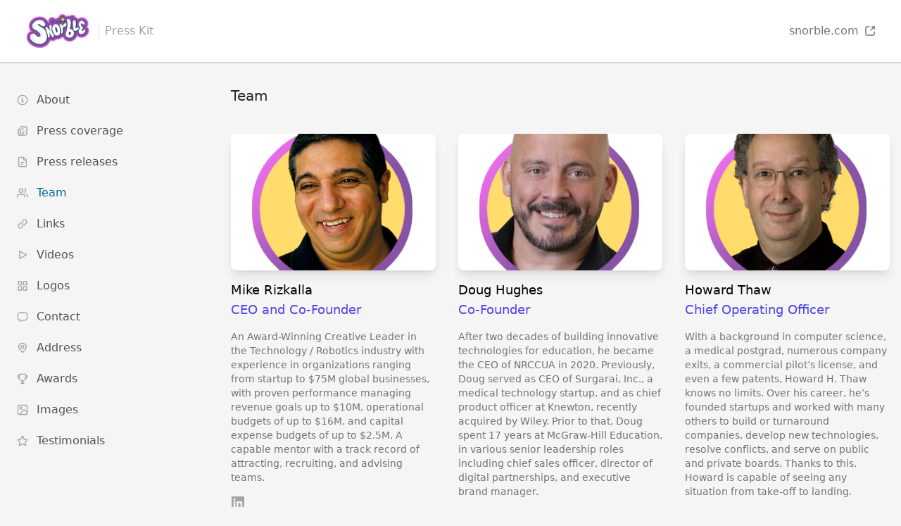

--- FILE ---
content_type: text/html; charset=utf-8
request_url: https://snorble.presskithero.com/team
body_size: 10054
content:
<!DOCTYPE html><html><head><title>Snorble Incorporated Press Kit</title>
<meta name="description" content="The press kit of Snorble Incorporated: Learn more about us and find all relevant press resources.">
<link rel="canonical" href="https://press.snorble.com/team"><meta content="width=device-width, initial-scale=1" name="viewport" /><link href="apple-touch-icon.png" rel="apple-touch-icon" /><link rel="stylesheet" href="https://cdn.presskithero.com/assets/application-7abfc8b68dacd36c918bfdf6c611ee5249a6a588e40c114627039dff171ea2dc.css" data-turbolinks-track="reload" media="screen" />
<link rel="stylesheet" href="https://cdn.presskithero.com/assets/vendor-7c388b52e702763100c21c10bb5888ea63057fa7316666927db948ba9458b71c.css" data-turbolinks-track="reload" media="screen" /><script src="https://cdn.presskithero.com/assets/application-758dfcbb9b060395ae0c63686089e2d86cbab83bd7ebdf8d9999d074fa4adf56.js" data-turbo-track="reload" defer="defer"></script><script src="//js.honeybadger.io/v4.0/honeybadger.min.js" type="text/javascript"></script><script>Honeybadger.configure({
  apiKey: 'hbp_jF6VBcDjE5YvanRhi5HzZ1ihLayQEH1TuqUD',
  environment: "production"
});</script></head><body class="min-h-screen bg-gray-100"><div class="bg-white p-5 border-b-2 border-gray-300" data-controller="toggle"><div class="container mx-auto px-4"><div class="flex justify-between"><div class="flex items-center"><a href="https://snorble.com"><img class="max-h-12" src="https://cdn.presskithero.com/rails/active_storage/representations/proxy/eyJfcmFpbHMiOnsibWVzc2FnZSI6IkJBaHBBdjIwIiwiZXhwIjpudWxsLCJwdXIiOiJibG9iX2lkIn19--a3814e9cf78c7d824eb70fcd52d7ea9dd98957c3/eyJfcmFpbHMiOnsibWVzc2FnZSI6IkJBaDdCem9MWm05eWJXRjBTU0lJY0c1bkJqb0dSVlE2QzNKbGMybDZaVWtpQ0RJMU1BWTdCbFE9IiwiZXhwIjpudWxsLCJwdXIiOiJ2YXJpYXRpb24ifX0=--76cfbdae07d1c3f29c783e4083b9a70ff59762cb/Untitled%20design-41.png" /></a><div class="hidden sm:block ml-3 pl-2 border-l border-gray-200 text-gray-400"> Press Kit</div></div><a class="hidden lg:flex items-center text-gray-500" href="https://snorble.com"><div class="mr-2">snorble.com</div><svg display="block" fill="none" height="16" id="LinkOut" stroke="currentColor" stroke-linecap="round" stroke-linejoin="round" stroke-width="2" viewbox="0 0 24 24" width="16" xmlns="http://www.w3.org/2000/svg"><path d="M13.5 10.5L21 3"></path><path d="M16 3h5v5"></path><path d="M21 14v5a2 2 0 0 1-2 2H5a2 2 0 0 1-2-2V5a2 2 0 0 1 2-2h5"></path></svg></a><button aria-controls="mobile-menu" aria-expanded="false" class="lg:hidden inline-flex items-center justify-center p-2 rounded-md text-gray-400 hover:text-black hover:bg-gray-100 focus:outline-none focus:ring-2 focus:ring-inset focus:ring-white" data-action="toggle#toggle" data-toggle-target="open,close,menu" type="button"><div class="block h-6 w-6" data-toggle-name="open"><svg aria-hidden="true" fill="none" stroke="currentColor" viewbox="0 0 24 24" xmlns="http://www.w3.org/2000/svg"><path d="M4 6h16M4 12h16M4 18h16" stroke-linecap="round" stroke-linejoin="round" stroke-width="2"></path></svg></div><div class="hidden h-6 w-6" data-toggle-name="close"><svg aria-hidden="true" fill="none" stroke="currentColor" viewbox="0 0 24 24" xmlns="http://www.w3.org/2000/svg"><path d="M6 18L18 6M6 6l12 12" stroke-linecap="round" stroke-linejoin="round" stroke-width="2"></path></svg></div></button></div><div class="hidden mt-8" data-toggle-name="menu"><a class="flex items-center p-2 mb-1 hover:bg-gray-50 hover:rounded-lg" href="/"><div class="text-gray-400 h-4 w-4"><svg class="text-gray-400" display="block" fill="none" height="16" id="Info" stroke="currentColor" stroke-linecap="round" stroke-linejoin="round" stroke-width="2" viewbox="0 0 24 24" width="16" xmlns="http://www.w3.org/2000/svg"><circle cx="12" cy="12" r="10"></circle><path d="M12 7h.01"></path><path d="M10 11h2v5"></path><path d="M10 16h4"></path></svg></div><div class="ml-3 text-gray-600">About</div></a><a class="flex items-center p-2 mb-1 hover:bg-gray-50 hover:rounded-lg" href="/articles"><div class="text-gray-400 h-4 w-4"><svg display="block" fill="none" height="16" id="Newspaper" stroke="currentColor" stroke-linecap="round" stroke-linejoin="round" stroke-width="2" viewbox="0 0 24 24" width="16" xmlns="http://www.w3.org/2000/svg"><path d="M5 21h12a4 4 0 0 0 4-4V5a2 2 0 0 0-2-2H9a2 2 0 0 0-2 2v13c0 1.657-.343 3-2 3z"></path><path d="M3 10a2 2 0 0 1 2-2h2v10.5c0 1.38-.62 2.5-2 2.5s-2-1.12-2-2.5V10z"></path><circle cx="12" cy="8" r="1"></circle><path d="M11 14h6"></path><path d="M11 17h3"></path></svg></div><div class="ml-3 text-gray-600">Press coverage</div></a><a class="flex items-center p-2 mb-1 hover:bg-gray-50 hover:rounded-lg" href="/press_releases"><div class="text-gray-400 h-4 w-4"><svg class="text-gray-400" display="block" fill="none" height="16" id="File" stroke="currentColor" stroke-linecap="round" stroke-linejoin="round" stroke-width="2" viewbox="0 0 24 24" width="16" xmlns="http://www.w3.org/2000/svg"><path d="M4 4v16a2 2 0 0 0 2 2h12a2 2 0 0 0 2-2V8.342a2 2 0 0 0-.602-1.43l-4.44-4.342A2 2 0 0 0 13.56 2H6a2 2 0 0 0-2 2z"></path><path d="M9 13h6"></path><path d="M9 17h3"></path><path d="M14 2v4a2 2 0 0 0 2 2h4"></path></svg></div><div class="ml-3 text-gray-600">Press releases</div></a><a class="flex items-center p-2 mb-1 hover:bg-gray-50 hover:rounded-lg bg-gray-100 rounded-lg" aria-current="page" href="/team"><div class="text-gray-400 h-4 w-4"><svg class="text-gray-400" fill="none" height="16" stroke="currentColor" stroke-linecap="round" stroke-linejoin="round" stroke-width="2" viewbox="0 0 24 24" width="16" xmlns="http://www.w3.org/2000/svg"><path d="M17 21v-2a4 4 0 0 0-4-4H5a4 4 0 0 0-4 4v2"></path><circle cx="9" cy="7" r="4"></circle><path d="M23 21v-2a4 4 0 0 0-3-3.87"></path><path d="M16 3.13a4 4 0 0 1 0 7.75"></path></svg></div><div class="ml-3 text-gray-600">Team</div></a><a class="flex items-center p-2 mb-1 hover:bg-gray-50 hover:rounded-lg" href="/links"><div class="text-gray-400 h-4 w-4"><svg display="block" fill="none" id="LinkChain" stroke="currentColor" stroke-linecap="round" stroke-linejoin="round" stroke-width="2" viewbox="0 0 24 24" xmlns="http://www.w3.org/2000/svg"><path d="M13.544 10.456a4.368 4.368 0 0 0-6.176 0l-3.089 3.088a4.367 4.367 0 1 0 6.177 6.177L12 18.177"></path><path d="M10.456 13.544a4.368 4.368 0 0 0 6.176 0l3.089-3.088a4.367 4.367 0 1 0-6.177-6.177L12 5.823"></path></svg></div><div class="ml-3 text-gray-600">Links</div></a><a class="flex items-center p-2 mb-1 hover:bg-gray-50 hover:rounded-lg" href="/videos"><div class="text-gray-400 h-4 w-4"><svg class="text-gray-400" display="block" fill="none" height="16" id="Play" stroke="currentColor" stroke-linecap="round" stroke-linejoin="round" stroke-width="2" viewbox="0 0 24 24" width="16" xmlns="http://www.w3.org/2000/svg"><path d="M6 4v16"></path><path d="M20 12L6 20"></path><path d="M20 12L6 4"></path></svg></div><div class="ml-3 text-gray-600">Videos</div></a><a class="flex items-center p-2 mb-1 hover:bg-gray-50 hover:rounded-lg" href="/logos"><div class="text-gray-400 h-4 w-4"><svg class="text-gray-400" fill="none" height="16" stroke="currentColor" stroke-linecap="round" stroke-linejoin="round" stroke-width="2" viewbox="0 0 24 24" width="16" xmlns="http://www.w3.org/2000/svg"><rect height="7" width="7" x="3" y="3"></rect><rect height="7" width="7" x="14" y="3"></rect><rect height="7" width="7" x="14" y="14"></rect><rect height="7" width="7" x="3" y="14"></rect></svg></div><div class="ml-3 text-gray-600">Logos</div></a><a class="flex items-center p-2 mb-1 hover:bg-gray-50 hover:rounded-lg" href="/contact"><div class="text-gray-400 h-4 w-4"><svg class="text-gray-400" display="block" fill="none" height="16" id="ChatBubble" stroke="currentColor" stroke-linecap="round" stroke-linejoin="round" stroke-width="2" viewbox="0 0 24 24" width="16" xmlns="http://www.w3.org/2000/svg"><path d="M14 19c3.771 0 5.657 0 6.828-1.172C22 16.657 22 14.771 22 11c0-3.771 0-5.657-1.172-6.828C19.657 3 17.771 3 14 3h-4C6.229 3 4.343 3 3.172 4.172 2 5.343 2 7.229 2 11c0 3.771 0 5.657 1.172 6.828.653.654 1.528.943 2.828 1.07"></path><path d="M14 19c-1.236 0-2.598.5-3.841 1.145-1.998 1.037-2.997 1.556-3.489 1.225-.492-.33-.399-1.355-.212-3.404L6.5 17.5"></path></svg></div><div class="ml-3 text-gray-600">Contact</div></a><a class="flex items-center p-2 mb-1 hover:bg-gray-50 hover:rounded-lg" href="/address"><div class="text-gray-400 h-4 w-4"><svg class="text-gray-400" display="block" fill="none" height="16" id="Location" stroke="currentColor" stroke-linecap="round" stroke-linejoin="round" stroke-width="2" viewbox="0 0 24 24" width="16" xmlns="http://www.w3.org/2000/svg"><circle cx="12" cy="10" r="3"></circle><path d="M12 2a8 8 0 0 0-8 8c0 1.892.402 3.13 1.5 4.5L12 22l6.5-7.5c1.098-1.37 1.5-2.608 1.5-4.5a8 8 0 0 0-8-8z"></path></svg></div><div class="ml-3 text-gray-600">Address</div></a><a class="flex items-center p-2 mb-1 hover:bg-gray-50 hover:rounded-lg" href="/awards"><div class="text-gray-400 h-4 w-4"><svg display="block" fill="none" height="16" id="Trophy" stroke="currentColor" stroke-linecap="round" stroke-linejoin="round" stroke-width="2" viewbox="0 0 24 24" width="16" xmlns="http://www.w3.org/2000/svg"><path d="M5 4a2 2 0 0 1 2-2h10a2 2 0 0 1 2 2v5a7 7 0 0 1-7 7v0a7 7 0 0 1-7-7V4z"></path><path d="M9 22h6l-3-5-3 5z"></path><path d="M5 4H4a2 2 0 0 0-2 2v1.239a4 4 0 0 0 2.128 3.535L5.5 11.5"></path><path d="M19 4h1a2 2 0 0 1 2 2v.637a5 5 0 0 1-2.66 4.419l-.84.444"></path></svg></div><div class="ml-3 text-gray-600">Awards</div></a><a class="flex items-center p-2 mb-1 hover:bg-gray-50 hover:rounded-lg" href="/images"><div class="text-gray-400 h-4 w-4"><svg class="text-gray-400" display="block" fill="none" height="16" id="Image" stroke="currentColor" stroke-linecap="round" stroke-linejoin="round" stroke-width="2" viewbox="0 0 24 24" width="16" xmlns="http://www.w3.org/2000/svg"><path d="M2 6a4 4 0 0 1 4-4h12a4 4 0 0 1 4 4v12a4 4 0 0 1-4 4H6a4 4 0 0 1-4-4V6z"></path><circle cx="8.5" cy="8.5" r="2.5"></circle><path d="M14.526 12.621L6 22h12.133A3.867 3.867 0 0 0 22 18.133V18c0-.466-.175-.645-.49-.99l-4.03-4.395a2 2 0 0 0-2.954.006z"></path></svg></div><div class="ml-3 text-gray-600">Images</div></a><a class="flex items-center p-2 mb-1 hover:bg-gray-50 hover:rounded-lg" href="/testimonials"><div class="text-gray-400 h-4 w-4"><svg class="text-gray-400" display="block" fill="none" height="16" id="Star" stroke="currentColor" stroke-linecap="round" stroke-linejoin="round" stroke-width="2" viewbox="0 0 24 24" width="16" xmlns="http://www.w3.org/2000/svg"><path d="M11.074 2.633c.32-.844 1.531-.844 1.852 0l2.07 5.734c.145.38.514.633.926.633h5.087c.94 0 1.35 1.17.611 1.743L18 14a.968.968 0 0 0-.322 1.092L19 20.695c.322.9-.72 1.673-1.508 1.119l-4.917-3.12a1 1 0 0 0-1.15 0l-4.917 3.12c-.787.554-1.83-.22-1.508-1.119l1.322-5.603A.968.968 0 0 0 6 14l-3.62-3.257C1.64 10.17 2.052 9 2.99 9h5.087a.989.989 0 0 0 .926-.633l2.07-5.734z"></path></svg></div><div class="ml-3 text-gray-600">Testimonials</div></a></div></div></div><div class="container mx-auto px-4 mt-8"><div class="flex flex-wrap"><div class="hidden lg:block lg:w-1/4 lg:pr-10"><a class="flex items-center p-2 mb-1 hover:bg-gray-100 hover:rounded-lg text-gray-600" href="/"><div class="text-gray-400 h-4 w-4"><svg class="text-gray-400" display="block" fill="none" height="16" id="Info" stroke="currentColor" stroke-linecap="round" stroke-linejoin="round" stroke-width="2" viewbox="0 0 24 24" width="16" xmlns="http://www.w3.org/2000/svg"><circle cx="12" cy="12" r="10"></circle><path d="M12 7h.01"></path><path d="M10 11h2v5"></path><path d="M10 16h4"></path></svg></div><div class="ml-3">About</div></a><a class="flex items-center p-2 mb-1 hover:bg-gray-100 hover:rounded-lg text-gray-600" href="/articles"><div class="text-gray-400 h-4 w-4"><svg display="block" fill="none" height="16" id="Newspaper" stroke="currentColor" stroke-linecap="round" stroke-linejoin="round" stroke-width="2" viewbox="0 0 24 24" width="16" xmlns="http://www.w3.org/2000/svg"><path d="M5 21h12a4 4 0 0 0 4-4V5a2 2 0 0 0-2-2H9a2 2 0 0 0-2 2v13c0 1.657-.343 3-2 3z"></path><path d="M3 10a2 2 0 0 1 2-2h2v10.5c0 1.38-.62 2.5-2 2.5s-2-1.12-2-2.5V10z"></path><circle cx="12" cy="8" r="1"></circle><path d="M11 14h6"></path><path d="M11 17h3"></path></svg></div><div class="ml-3">Press coverage</div></a><a class="flex items-center p-2 mb-1 hover:bg-gray-100 hover:rounded-lg text-gray-600" href="/press_releases"><div class="text-gray-400 h-4 w-4"><svg class="text-gray-400" display="block" fill="none" height="16" id="File" stroke="currentColor" stroke-linecap="round" stroke-linejoin="round" stroke-width="2" viewbox="0 0 24 24" width="16" xmlns="http://www.w3.org/2000/svg"><path d="M4 4v16a2 2 0 0 0 2 2h12a2 2 0 0 0 2-2V8.342a2 2 0 0 0-.602-1.43l-4.44-4.342A2 2 0 0 0 13.56 2H6a2 2 0 0 0-2 2z"></path><path d="M9 13h6"></path><path d="M9 17h3"></path><path d="M14 2v4a2 2 0 0 0 2 2h4"></path></svg></div><div class="ml-3">Press releases</div></a><a class="flex items-center p-2 mb-1 hover:bg-gray-100 hover:rounded-lg text-blue-700" aria-current="page" href="/team"><div class="text-gray-400 h-4 w-4"><svg class="text-gray-400" fill="none" height="16" stroke="currentColor" stroke-linecap="round" stroke-linejoin="round" stroke-width="2" viewbox="0 0 24 24" width="16" xmlns="http://www.w3.org/2000/svg"><path d="M17 21v-2a4 4 0 0 0-4-4H5a4 4 0 0 0-4 4v2"></path><circle cx="9" cy="7" r="4"></circle><path d="M23 21v-2a4 4 0 0 0-3-3.87"></path><path d="M16 3.13a4 4 0 0 1 0 7.75"></path></svg></div><div class="ml-3">Team</div></a><a class="flex items-center p-2 mb-1 hover:bg-gray-100 hover:rounded-lg text-gray-600" href="/links"><div class="text-gray-400 h-4 w-4"><svg display="block" fill="none" id="LinkChain" stroke="currentColor" stroke-linecap="round" stroke-linejoin="round" stroke-width="2" viewbox="0 0 24 24" xmlns="http://www.w3.org/2000/svg"><path d="M13.544 10.456a4.368 4.368 0 0 0-6.176 0l-3.089 3.088a4.367 4.367 0 1 0 6.177 6.177L12 18.177"></path><path d="M10.456 13.544a4.368 4.368 0 0 0 6.176 0l3.089-3.088a4.367 4.367 0 1 0-6.177-6.177L12 5.823"></path></svg></div><div class="ml-3">Links</div></a><a class="flex items-center p-2 mb-1 hover:bg-gray-100 hover:rounded-lg text-gray-600" href="/videos"><div class="text-gray-400 h-4 w-4"><svg class="text-gray-400" display="block" fill="none" height="16" id="Play" stroke="currentColor" stroke-linecap="round" stroke-linejoin="round" stroke-width="2" viewbox="0 0 24 24" width="16" xmlns="http://www.w3.org/2000/svg"><path d="M6 4v16"></path><path d="M20 12L6 20"></path><path d="M20 12L6 4"></path></svg></div><div class="ml-3">Videos</div></a><a class="flex items-center p-2 mb-1 hover:bg-gray-100 hover:rounded-lg text-gray-600" href="/logos"><div class="text-gray-400 h-4 w-4"><svg class="text-gray-400" fill="none" height="16" stroke="currentColor" stroke-linecap="round" stroke-linejoin="round" stroke-width="2" viewbox="0 0 24 24" width="16" xmlns="http://www.w3.org/2000/svg"><rect height="7" width="7" x="3" y="3"></rect><rect height="7" width="7" x="14" y="3"></rect><rect height="7" width="7" x="14" y="14"></rect><rect height="7" width="7" x="3" y="14"></rect></svg></div><div class="ml-3">Logos</div></a><a class="flex items-center p-2 mb-1 hover:bg-gray-100 hover:rounded-lg text-gray-600" href="/contact"><div class="text-gray-400 h-4 w-4"><svg class="text-gray-400" display="block" fill="none" height="16" id="ChatBubble" stroke="currentColor" stroke-linecap="round" stroke-linejoin="round" stroke-width="2" viewbox="0 0 24 24" width="16" xmlns="http://www.w3.org/2000/svg"><path d="M14 19c3.771 0 5.657 0 6.828-1.172C22 16.657 22 14.771 22 11c0-3.771 0-5.657-1.172-6.828C19.657 3 17.771 3 14 3h-4C6.229 3 4.343 3 3.172 4.172 2 5.343 2 7.229 2 11c0 3.771 0 5.657 1.172 6.828.653.654 1.528.943 2.828 1.07"></path><path d="M14 19c-1.236 0-2.598.5-3.841 1.145-1.998 1.037-2.997 1.556-3.489 1.225-.492-.33-.399-1.355-.212-3.404L6.5 17.5"></path></svg></div><div class="ml-3">Contact</div></a><a class="flex items-center p-2 mb-1 hover:bg-gray-100 hover:rounded-lg text-gray-600" href="/address"><div class="text-gray-400 h-4 w-4"><svg class="text-gray-400" display="block" fill="none" height="16" id="Location" stroke="currentColor" stroke-linecap="round" stroke-linejoin="round" stroke-width="2" viewbox="0 0 24 24" width="16" xmlns="http://www.w3.org/2000/svg"><circle cx="12" cy="10" r="3"></circle><path d="M12 2a8 8 0 0 0-8 8c0 1.892.402 3.13 1.5 4.5L12 22l6.5-7.5c1.098-1.37 1.5-2.608 1.5-4.5a8 8 0 0 0-8-8z"></path></svg></div><div class="ml-3">Address</div></a><a class="flex items-center p-2 mb-1 hover:bg-gray-100 hover:rounded-lg text-gray-600" href="/awards"><div class="text-gray-400 h-4 w-4"><svg display="block" fill="none" height="16" id="Trophy" stroke="currentColor" stroke-linecap="round" stroke-linejoin="round" stroke-width="2" viewbox="0 0 24 24" width="16" xmlns="http://www.w3.org/2000/svg"><path d="M5 4a2 2 0 0 1 2-2h10a2 2 0 0 1 2 2v5a7 7 0 0 1-7 7v0a7 7 0 0 1-7-7V4z"></path><path d="M9 22h6l-3-5-3 5z"></path><path d="M5 4H4a2 2 0 0 0-2 2v1.239a4 4 0 0 0 2.128 3.535L5.5 11.5"></path><path d="M19 4h1a2 2 0 0 1 2 2v.637a5 5 0 0 1-2.66 4.419l-.84.444"></path></svg></div><div class="ml-3">Awards</div></a><a class="flex items-center p-2 mb-1 hover:bg-gray-100 hover:rounded-lg text-gray-600" href="/images"><div class="text-gray-400 h-4 w-4"><svg class="text-gray-400" display="block" fill="none" height="16" id="Image" stroke="currentColor" stroke-linecap="round" stroke-linejoin="round" stroke-width="2" viewbox="0 0 24 24" width="16" xmlns="http://www.w3.org/2000/svg"><path d="M2 6a4 4 0 0 1 4-4h12a4 4 0 0 1 4 4v12a4 4 0 0 1-4 4H6a4 4 0 0 1-4-4V6z"></path><circle cx="8.5" cy="8.5" r="2.5"></circle><path d="M14.526 12.621L6 22h12.133A3.867 3.867 0 0 0 22 18.133V18c0-.466-.175-.645-.49-.99l-4.03-4.395a2 2 0 0 0-2.954.006z"></path></svg></div><div class="ml-3">Images</div></a><a class="flex items-center p-2 mb-1 hover:bg-gray-100 hover:rounded-lg text-gray-600" href="/testimonials"><div class="text-gray-400 h-4 w-4"><svg class="text-gray-400" display="block" fill="none" height="16" id="Star" stroke="currentColor" stroke-linecap="round" stroke-linejoin="round" stroke-width="2" viewbox="0 0 24 24" width="16" xmlns="http://www.w3.org/2000/svg"><path d="M11.074 2.633c.32-.844 1.531-.844 1.852 0l2.07 5.734c.145.38.514.633.926.633h5.087c.94 0 1.35 1.17.611 1.743L18 14a.968.968 0 0 0-.322 1.092L19 20.695c.322.9-.72 1.673-1.508 1.119l-4.917-3.12a1 1 0 0 0-1.15 0l-4.917 3.12c-.787.554-1.83-.22-1.508-1.119l1.322-5.603A.968.968 0 0 0 6 14l-3.62-3.257C1.64 10.17 2.052 9 2.99 9h5.087a.989.989 0 0 0 .926-.633l2.07-5.734z"></path></svg></div><div class="ml-3">Testimonials</div></a></div><div class="w-full lg:w-3/4 box-border"><div class="mb-10"><p class="text-gray-800 text-xl font-medium mb-2">Team</p></div><ul class="space-y-12 sm:grid sm:grid-cols-2 lg:grid-cols-3 sm:gap-x-6 sm:gap-y-12 sm:space-y-0 lg:gap-x-8" role="list"><li><div class="space-y-4"><div class="aspect-w-3 aspect-h-2"><img class="object-cover shadow-lg rounded-lg" src="https://cdn.presskithero.com/rails/active_storage/representations/proxy/eyJfcmFpbHMiOnsibWVzc2FnZSI6IkJBaHBBdTYwIiwiZXhwIjpudWxsLCJwdXIiOiJibG9iX2lkIn19--c5a6acadd47c95def9e300e796bc51c4f345ed05/[base64]/Mike%20Rizkalla.webp" /></div><div class="text-lg leading-6 font-medium space-y-1"><h3>Mike Rizkalla</h3><p class="text-indigo-600">CEO and Co-Founder</p></div><div class="text-lg"><p class="text-gray-500 text-sm">An Award-Winning Creative Leader in the Technology / Robotics industry with experience in organizations ranging from startup to $75M global businesses, with proven performance managing revenue goals up to $10M, operational budgets of up to $16M, and capital expense budgets of up to $2.5M. A capable mentor with a track record of attracting, recruiting, and advising teams.</p></div><ul class="flex flex-wrap" role="list"><li class="mr-3 mb-3"><a class="text-gray-400 hover:text-gray-500" target="_blank" href="https://www.linkedin.com/in/mikerizkalla/"><div class="w-5 h-5"><svg aria-hidden="true" fill="currentColor" viewbox="0 0 20 20"><path clip-rule="evenodd" d="M16.338 16.338H13.67V12.16c0-.995-.017-2.277-1.387-2.277-1.39 0-1.601 1.086-1.601 2.207v4.248H8.014v-8.59h2.559v1.174h.037c.356-.675 1.227-1.387 2.526-1.387 2.703 0 3.203 1.778 3.203 4.092v4.711zM5.005 6.575a1.548 1.548 0 11-.003-3.096 1.548 1.548 0 01.003 3.096zm-1.337 9.763H6.34v-8.59H3.667v8.59zM17.668 1H2.328C1.595 1 1 1.581 1 2.298v15.403C1 18.418 1.595 19 2.328 19h15.34c.734 0 1.332-.582 1.332-1.299V2.298C19 1.581 18.402 1 17.668 1z" fill-rule="evenodd"></path></svg></div></a></li></ul></div></li><li><div class="space-y-4"><div class="aspect-w-3 aspect-h-2"><img class="object-cover shadow-lg rounded-lg" src="https://cdn.presskithero.com/rails/active_storage/representations/proxy/eyJfcmFpbHMiOnsibWVzc2FnZSI6IkJBaHBBdkswIiwiZXhwIjpudWxsLCJwdXIiOiJibG9iX2lkIn19--2ceee9cae8c3ced580df34c43e4ab1b810dd3de8/[base64]/Doug%20Hughes.webp" /></div><div class="text-lg leading-6 font-medium space-y-1"><h3>Doug Hughes</h3><p class="text-indigo-600">Co-Founder</p></div><div class="text-lg"><p class="text-gray-500 text-sm">After two decades of building innovative technologies for education, he became the CEO of NRCCUA in 2020. Previously, Doug served as CEO of Surgarai, Inc., a medical technology startup, and as chief product officer at Knewton, recently acquired by Wiley. Prior to that, Doug spent 17 years at McGraw-Hill Education, in various senior leadership roles including chief sales officer, director of digital partnerships, and executive brand manager.</p></div><ul class="flex flex-wrap" role="list"><li class="mr-3 mb-3"><a class="text-gray-400 hover:text-gray-500" target="_blank" href="https://www.linkedin.com/in/doughughes3/"><div class="w-5 h-5"><svg aria-hidden="true" fill="currentColor" viewbox="0 0 20 20"><path clip-rule="evenodd" d="M16.338 16.338H13.67V12.16c0-.995-.017-2.277-1.387-2.277-1.39 0-1.601 1.086-1.601 2.207v4.248H8.014v-8.59h2.559v1.174h.037c.356-.675 1.227-1.387 2.526-1.387 2.703 0 3.203 1.778 3.203 4.092v4.711zM5.005 6.575a1.548 1.548 0 11-.003-3.096 1.548 1.548 0 01.003 3.096zm-1.337 9.763H6.34v-8.59H3.667v8.59zM17.668 1H2.328C1.595 1 1 1.581 1 2.298v15.403C1 18.418 1.595 19 2.328 19h15.34c.734 0 1.332-.582 1.332-1.299V2.298C19 1.581 18.402 1 17.668 1z" fill-rule="evenodd"></path></svg></div></a></li></ul></div></li><li><div class="space-y-4"><div class="aspect-w-3 aspect-h-2"><img class="object-cover shadow-lg rounded-lg" src="https://cdn.presskithero.com/rails/active_storage/representations/proxy/eyJfcmFpbHMiOnsibWVzc2FnZSI6IkJBaHBBdk8wIiwiZXhwIjpudWxsLCJwdXIiOiJibG9iX2lkIn19--5e3c0a1502994bfc71e11d995be5b6ad98e52de9/[base64]/Howard%20Thaw.webp" /></div><div class="text-lg leading-6 font-medium space-y-1"><h3>Howard Thaw</h3><p class="text-indigo-600">Chief Operating Officer</p></div><div class="text-lg"><p class="text-gray-500 text-sm">With a background in computer science, a medical postgrad, numerous company exits, a commercial pilot’s license, and even a few patents, Howard H. Thaw knows no limits. Over his career, he’s founded startups and worked with many others to build or turnaround companies, develop new technologies, resolve conflicts, and serve on public and private boards. Thanks to this, Howard is capable of seeing any situation from take-off to landing.</p></div><ul class="flex flex-wrap" role="list"></ul></div></li><li><div class="space-y-4"><div class="aspect-w-3 aspect-h-2"><img class="object-cover shadow-lg rounded-lg" src="https://cdn.presskithero.com/rails/active_storage/representations/proxy/eyJfcmFpbHMiOnsibWVzc2FnZSI6IkJBaHBBdlMwIiwiZXhwIjpudWxsLCJwdXIiOiJibG9iX2lkIn19--9f061f54ea879abad6dbe7f94b3f203072f4a71f/[base64]/Steve%20Hecker.webp" /></div><div class="text-lg leading-6 font-medium space-y-1"><h3>Steve Hecker</h3><p class="text-indigo-600">Chief Technology Officer</p></div><div class="text-lg"><p class="text-gray-500 text-sm">Steve directs the company’s strategic development by driving further advancements in breakthrough technology for manufacturing and engineering, while overseeing all research, science, and technology efforts.
Steve has been creating innovative consumer products for more than 25 years and oversaw the development of Snorble in his prior role as Engineering and Manufacturing Lead. He has been instrumental in successful market introductions for products such as the IoT-enabled infant sleep crib, the SNOO from Happiest Baby.</p></div><ul class="flex flex-wrap" role="list"><li class="mr-3 mb-3"><a class="text-gray-400 hover:text-gray-500" target="_blank" href="https://www.linkedin.com/in/shecker/"><div class="w-5 h-5"><svg aria-hidden="true" fill="currentColor" viewbox="0 0 20 20"><path clip-rule="evenodd" d="M16.338 16.338H13.67V12.16c0-.995-.017-2.277-1.387-2.277-1.39 0-1.601 1.086-1.601 2.207v4.248H8.014v-8.59h2.559v1.174h.037c.356-.675 1.227-1.387 2.526-1.387 2.703 0 3.203 1.778 3.203 4.092v4.711zM5.005 6.575a1.548 1.548 0 11-.003-3.096 1.548 1.548 0 01.003 3.096zm-1.337 9.763H6.34v-8.59H3.667v8.59zM17.668 1H2.328C1.595 1 1 1.581 1 2.298v15.403C1 18.418 1.595 19 2.328 19h15.34c.734 0 1.332-.582 1.332-1.299V2.298C19 1.581 18.402 1 17.668 1z" fill-rule="evenodd"></path></svg></div></a></li></ul></div></li><li><div class="space-y-4"><div class="aspect-w-3 aspect-h-2"><img class="object-cover shadow-lg rounded-lg" src="https://cdn.presskithero.com/rails/active_storage/representations/proxy/eyJfcmFpbHMiOnsibWVzc2FnZSI6IkJBaHBBankyIiwiZXhwIjpudWxsLCJwdXIiOiJibG9iX2lkIn19--7e11a2e527572f535da391dc3e3400e068bf7791/[base64]--61640a8a879b1172054969dff671f702435c15f2/Snorble-Headshots-Thomas-Chan-BW.jpg" /></div><div class="text-lg leading-6 font-medium space-y-1"><h3>Thomas Chan</h3><p class="text-indigo-600">Vice President of Software Engineering &amp; Platforms</p></div><div class="text-lg"><p class="text-gray-500 text-sm">Since joining R/GA in 2007, Thomas has led the implementation of the award-winning Nike Human Race 2008 and Nike Ballers Network applications. He launched Chanel’s e-commerce platform in 24 countries, and built Bridgestone’s first global cloud implementation, Bridgestone Hub, for managing activations for the Olympics. His most recent work includes Samsung Within, which is a global campaign built in WebGL and spanning 9 chapters, 80 countries, and 24 languages.</p></div><ul class="flex flex-wrap" role="list"><li class="mr-3 mb-3"><a class="text-gray-400 hover:text-gray-500" target="_blank" href="https://www.linkedin.com/in/thomaschan77/"><div class="w-5 h-5"><svg aria-hidden="true" fill="currentColor" viewbox="0 0 20 20"><path clip-rule="evenodd" d="M16.338 16.338H13.67V12.16c0-.995-.017-2.277-1.387-2.277-1.39 0-1.601 1.086-1.601 2.207v4.248H8.014v-8.59h2.559v1.174h.037c.356-.675 1.227-1.387 2.526-1.387 2.703 0 3.203 1.778 3.203 4.092v4.711zM5.005 6.575a1.548 1.548 0 11-.003-3.096 1.548 1.548 0 01.003 3.096zm-1.337 9.763H6.34v-8.59H3.667v8.59zM17.668 1H2.328C1.595 1 1 1.581 1 2.298v15.403C1 18.418 1.595 19 2.328 19h15.34c.734 0 1.332-.582 1.332-1.299V2.298C19 1.581 18.402 1 17.668 1z" fill-rule="evenodd"></path></svg></div></a></li></ul></div></li><li><div class="space-y-4"><div class="aspect-w-3 aspect-h-2"><img class="object-cover shadow-lg rounded-lg" src="https://cdn.presskithero.com/rails/active_storage/representations/proxy/eyJfcmFpbHMiOnsibWVzc2FnZSI6IkJBaHBBdVcyIiwiZXhwIjpudWxsLCJwdXIiOiJibG9iX2lkIn19--b1688826334858bdf26a4b99e0fd001f01d100e4/[base64]--61640a8a879b1172054969dff671f702435c15f2/Vaitari%20Anderson.jpg" /></div><div class="text-lg leading-6 font-medium space-y-1"><h3>Vaitari Anderson</h3><p class="text-indigo-600">Chief Experience Officer</p></div><div class="text-lg"><p class="text-gray-500 text-sm">Vaitari brings a robust background in brand marketing, creative and production to the role, having previously advised Snorble on the company’s brand identity.
   
Vaitari joins Team Snorble from House of V, where he was a founding partner, focused on developing solutions rooted in smart creative and emerging technologies. He was an executive producer at parent agency R&amp;R Partners and primarily focused on broadcast and digital content, activations, and various other tech-forward projects in XR, light design, A.I., and voice tech. </p></div><ul class="flex flex-wrap" role="list"><li class="mr-3 mb-3"><a class="text-gray-400 hover:text-gray-500" target="_blank" href="https://www.linkedin.com/in/vaitarianderson/"><div class="w-5 h-5"><svg aria-hidden="true" fill="currentColor" viewbox="0 0 20 20"><path clip-rule="evenodd" d="M16.338 16.338H13.67V12.16c0-.995-.017-2.277-1.387-2.277-1.39 0-1.601 1.086-1.601 2.207v4.248H8.014v-8.59h2.559v1.174h.037c.356-.675 1.227-1.387 2.526-1.387 2.703 0 3.203 1.778 3.203 4.092v4.711zM5.005 6.575a1.548 1.548 0 11-.003-3.096 1.548 1.548 0 01.003 3.096zm-1.337 9.763H6.34v-8.59H3.667v8.59zM17.668 1H2.328C1.595 1 1 1.581 1 2.298v15.403C1 18.418 1.595 19 2.328 19h15.34c.734 0 1.332-.582 1.332-1.299V2.298C19 1.581 18.402 1 17.668 1z" fill-rule="evenodd"></path></svg></div></a></li></ul></div></li><li><div class="space-y-4"><div class="aspect-w-3 aspect-h-2"><img class="object-cover shadow-lg rounded-lg" src="https://cdn.presskithero.com/rails/active_storage/representations/proxy/eyJfcmFpbHMiOnsibWVzc2FnZSI6IkJBaHBBajIyIiwiZXhwIjpudWxsLCJwdXIiOiJibG9iX2lkIn19--7388dba1ca335c40970499aff25e5db0f8bef8e1/[base64]--61640a8a879b1172054969dff671f702435c15f2/Brian-Collins-Headshot_300dpi.jpg" /></div><div class="text-lg leading-6 font-medium space-y-1"><h3>Brian Collins</h3><p class="text-indigo-600">Executive Creative Director</p></div><div class="text-lg"><p class="text-gray-500 text-sm">Brian began his fascinating and unique career as a Walt Disney Imagineer, where he helped “create the magic” for Disney’s Florida theme parks before going on to produce work for a who’s-who list of corporations and small entrepreneurial ventures. Later in his career, he developed a deep understanding of new and emerging technologies, and, most importantly, how they apply to business, the military and in learning environments.</p></div><ul class="flex flex-wrap" role="list"><li class="mr-3 mb-3"><a class="text-gray-400 hover:text-gray-500" target="_blank" href="https://www.linkedin.com/in/bcollinsorlando/"><div class="w-5 h-5"><svg aria-hidden="true" fill="currentColor" viewbox="0 0 20 20"><path clip-rule="evenodd" d="M16.338 16.338H13.67V12.16c0-.995-.017-2.277-1.387-2.277-1.39 0-1.601 1.086-1.601 2.207v4.248H8.014v-8.59h2.559v1.174h.037c.356-.675 1.227-1.387 2.526-1.387 2.703 0 3.203 1.778 3.203 4.092v4.711zM5.005 6.575a1.548 1.548 0 11-.003-3.096 1.548 1.548 0 01.003 3.096zm-1.337 9.763H6.34v-8.59H3.667v8.59zM17.668 1H2.328C1.595 1 1 1.581 1 2.298v15.403C1 18.418 1.595 19 2.328 19h15.34c.734 0 1.332-.582 1.332-1.299V2.298C19 1.581 18.402 1 17.668 1z" fill-rule="evenodd"></path></svg></div></a></li></ul></div></li><li><div class="space-y-4"><div class="aspect-w-3 aspect-h-2"><img class="object-cover shadow-lg rounded-lg" src="https://cdn.presskithero.com/rails/active_storage/representations/proxy/eyJfcmFpbHMiOnsibWVzc2FnZSI6IkJBaHBBdmEwIiwiZXhwIjpudWxsLCJwdXIiOiJibG9iX2lkIn19--1e2353117092fa9123c97dc6984cf89e83db01da/[base64]/Patrick%20Wasonga.webp" /></div><div class="text-lg leading-6 font-medium space-y-1"><h3>Patrick Wesonga</h3><p class="text-indigo-600">Head of Integrated Platforms and Experiences</p></div><div class="text-lg"><p class="text-gray-500 text-sm">Patrick Wesonga is an accomplished tech professional with almost 15 years of experience delivering experiences across a variety of industries. He combines entrepreneurial hustle, startup grit, and *just* the right amount of corporate sophistication to build remarkable mobile, web, and custom hardware products (often taking them from “zero to 1”).</p></div><ul class="flex flex-wrap" role="list"><li class="mr-3 mb-3"><a class="text-gray-400 hover:text-gray-500" target="_blank" href="https://www.linkedin.com/in/patrickwesonga/"><div class="w-5 h-5"><svg aria-hidden="true" fill="currentColor" viewbox="0 0 20 20"><path clip-rule="evenodd" d="M16.338 16.338H13.67V12.16c0-.995-.017-2.277-1.387-2.277-1.39 0-1.601 1.086-1.601 2.207v4.248H8.014v-8.59h2.559v1.174h.037c.356-.675 1.227-1.387 2.526-1.387 2.703 0 3.203 1.778 3.203 4.092v4.711zM5.005 6.575a1.548 1.548 0 11-.003-3.096 1.548 1.548 0 01.003 3.096zm-1.337 9.763H6.34v-8.59H3.667v8.59zM17.668 1H2.328C1.595 1 1 1.581 1 2.298v15.403C1 18.418 1.595 19 2.328 19h15.34c.734 0 1.332-.582 1.332-1.299V2.298C19 1.581 18.402 1 17.668 1z" fill-rule="evenodd"></path></svg></div></a></li></ul></div></li><li><div class="space-y-4"><div class="aspect-w-3 aspect-h-2"><img class="object-cover shadow-lg rounded-lg" src="https://cdn.presskithero.com/rails/active_storage/representations/proxy/eyJfcmFpbHMiOnsibWVzc2FnZSI6IkJBaHBBajYyIiwiZXhwIjpudWxsLCJwdXIiOiJibG9iX2lkIn19--d385690141f6d400f43c4b63bffd620891421a88/[base64]--61640a8a879b1172054969dff671f702435c15f2/Snorble-Headshots-MA.jpg" /></div><div class="text-lg leading-6 font-medium space-y-1"><h3>Michael-Andreas Kuttner</h3><p class="text-indigo-600">Executive Producer - Experiential</p></div><div class="text-lg"><p class="text-gray-500 text-sm">Michael-Andreas Kuttner is one of the founding fathers of the Canadian Digital Media industry. Fresh out of university, he founded the pioneering Collideascope Digital Productions, one of Canada’s largest animation and digital media studios, focused primarily on kids’ entertainment. There, M-A went on to collect armloads of awards producing dozens of digital media properties and over 250 episodes of animated TV for international markets.</p></div><ul class="flex flex-wrap" role="list"><li class="mr-3 mb-3"><a class="text-gray-400 hover:text-gray-500" target="_blank" href="https://www.linkedin.com/in/michael-andreas-kuttner-5608b8/"><div class="w-5 h-5"><svg aria-hidden="true" fill="currentColor" viewbox="0 0 20 20"><path clip-rule="evenodd" d="M16.338 16.338H13.67V12.16c0-.995-.017-2.277-1.387-2.277-1.39 0-1.601 1.086-1.601 2.207v4.248H8.014v-8.59h2.559v1.174h.037c.356-.675 1.227-1.387 2.526-1.387 2.703 0 3.203 1.778 3.203 4.092v4.711zM5.005 6.575a1.548 1.548 0 11-.003-3.096 1.548 1.548 0 01.003 3.096zm-1.337 9.763H6.34v-8.59H3.667v8.59zM17.668 1H2.328C1.595 1 1 1.581 1 2.298v15.403C1 18.418 1.595 19 2.328 19h15.34c.734 0 1.332-.582 1.332-1.299V2.298C19 1.581 18.402 1 17.668 1z" fill-rule="evenodd"></path></svg></div></a></li></ul></div></li><li><div class="space-y-4"><div class="aspect-w-3 aspect-h-2"><img class="object-cover shadow-lg rounded-lg" src="https://cdn.presskithero.com/rails/active_storage/representations/proxy/eyJfcmFpbHMiOnsibWVzc2FnZSI6IkJBaHBBaisyIiwiZXhwIjpudWxsLCJwdXIiOiJibG9iX2lkIn19--16dc8856d19b060d2a540aa7f39c5e3364fabcbe/[base64]--61640a8a879b1172054969dff671f702435c15f2/Snorble-Headshots-Dan-Luke.jpg" /></div><div class="text-lg leading-6 font-medium space-y-1"><h3>Dan Luke</h3><p class="text-indigo-600">Animation Director</p></div><div class="text-lg"><p class="text-gray-500 text-sm">Dan is an animator from Clifton Springs, Australia. In grade three, he permanently burnt his fingerprint trying to jump start a cassette player. At age 16, he did gymnastics for about a year. He can play All Star on two musical instruments (not at the same time). Living in Halifax since 2012, he loves creating things that put a smile on people&#39;s faces, whether that&#39;s through animation, music, puppets, or some mashup of other things he can do.</p></div><ul class="flex flex-wrap" role="list"><li class="mr-3 mb-3"><a class="text-gray-400 hover:text-gray-500" target="_blank" href="https://www.linkedin.com/in/webbot15/"><div class="w-5 h-5"><svg aria-hidden="true" fill="currentColor" viewbox="0 0 20 20"><path clip-rule="evenodd" d="M16.338 16.338H13.67V12.16c0-.995-.017-2.277-1.387-2.277-1.39 0-1.601 1.086-1.601 2.207v4.248H8.014v-8.59h2.559v1.174h.037c.356-.675 1.227-1.387 2.526-1.387 2.703 0 3.203 1.778 3.203 4.092v4.711zM5.005 6.575a1.548 1.548 0 11-.003-3.096 1.548 1.548 0 01.003 3.096zm-1.337 9.763H6.34v-8.59H3.667v8.59zM17.668 1H2.328C1.595 1 1 1.581 1 2.298v15.403C1 18.418 1.595 19 2.328 19h15.34c.734 0 1.332-.582 1.332-1.299V2.298C19 1.581 18.402 1 17.668 1z" fill-rule="evenodd"></path></svg></div></a></li></ul></div></li><li><div class="space-y-4"><div class="aspect-w-3 aspect-h-2"><img class="object-cover shadow-lg rounded-lg" src="https://cdn.presskithero.com/rails/active_storage/representations/proxy/eyJfcmFpbHMiOnsibWVzc2FnZSI6IkJBaHBBcSs0IiwiZXhwIjpudWxsLCJwdXIiOiJibG9iX2lkIn19--b00f4262f5aa37a89a4c661db6b41d0abd0667d6/[base64]--61640a8a879b1172054969dff671f702435c15f2/Donald%20Buckley.jpg" /></div><div class="text-lg leading-6 font-medium space-y-1"><h3>Donald Buckley</h3><p class="text-indigo-600">Co-Head of Lullaboo Studios</p></div><div class="text-lg"><p class="text-gray-500 text-sm">As Chief Marketing Officer of Showtime Networks Inc., Don oversaw the network’s marketing, distribution and subscriber acquisition marketing partnerships, special features programming, creative advertising and digital media divisions, branding, promotions, media, CRM/analytics and marketing operations for the network. He led campaigns for Homeland, Billions, Shameless, The Circus, Ray Donovan, Twin Peaks, The Chi, Dexter, City on a Hill, Showtime Sports, and Showtime Documentary Films.</p></div><ul class="flex flex-wrap" role="list"></ul></div></li><li><div class="space-y-4"><div class="aspect-w-3 aspect-h-2"><img class="object-cover shadow-lg rounded-lg" src="https://cdn.presskithero.com/rails/active_storage/representations/proxy/eyJfcmFpbHMiOnsibWVzc2FnZSI6IkJBaHBBdlcwIiwiZXhwIjpudWxsLCJwdXIiOiJibG9iX2lkIn19--dc8aefc4ec76df87af9f3c73ac341e9024e1fa6e/[base64]/Dina%20Rizkalla.webp" /></div><div class="text-lg leading-6 font-medium space-y-1"><h3>Dina Rizkalla</h3><p class="text-indigo-600">Operations &amp; Program Management</p></div><div class="text-lg"><p class="text-gray-500 text-sm">Dina is a world-class operations leader and program manager. She has led teams and international initiatives at Hasbro, Scholastic and R/GA. Her book of work includes, but is not limited to, the Transformers, My Little Pony, Nerf, Nike, and Samsung.i</p></div><ul class="flex flex-wrap" role="list"><li class="mr-3 mb-3"><a class="text-gray-400 hover:text-gray-500" target="_blank" href="https://www.linkedin.com/in/nardeenrizkalla/"><div class="w-5 h-5"><svg aria-hidden="true" fill="currentColor" viewbox="0 0 20 20"><path clip-rule="evenodd" d="M16.338 16.338H13.67V12.16c0-.995-.017-2.277-1.387-2.277-1.39 0-1.601 1.086-1.601 2.207v4.248H8.014v-8.59h2.559v1.174h.037c.356-.675 1.227-1.387 2.526-1.387 2.703 0 3.203 1.778 3.203 4.092v4.711zM5.005 6.575a1.548 1.548 0 11-.003-3.096 1.548 1.548 0 01.003 3.096zm-1.337 9.763H6.34v-8.59H3.667v8.59zM17.668 1H2.328C1.595 1 1 1.581 1 2.298v15.403C1 18.418 1.595 19 2.328 19h15.34c.734 0 1.332-.582 1.332-1.299V2.298C19 1.581 18.402 1 17.668 1z" fill-rule="evenodd"></path></svg></div></a></li></ul></div></li><li><div class="space-y-4"><div class="aspect-w-3 aspect-h-2"><img class="object-cover shadow-lg rounded-lg" src="https://cdn.presskithero.com/rails/active_storage/representations/proxy/eyJfcmFpbHMiOnsibWVzc2FnZSI6IkJBaHBBdmUwIiwiZXhwIjpudWxsLCJwdXIiOiJibG9iX2lkIn19--9003eea935fa2ddf3cf67f57bdf2e34dc9b5286f/[base64]/Michael%20Preston.webp" /></div><div class="text-lg leading-6 font-medium space-y-1"><h3>Michael Preston</h3><p class="text-indigo-600">Head of Public Relations</p></div><div class="text-lg"><p class="text-gray-500 text-sm">Michael has created strategies to achieve exposure and brand awareness for clients on an international scale, working in the USA, Japan, Mexico, Australia, China, Tanzania, and across Europe. He promoted the award-winning Global Kilimanjaro Bowl, the first ever game of college American football to be played on the African continent, and has been a member of the NFL PR team at Super Bowl since 1998, working with international media. He began his career as a journalist in his native England, and then as a PR executive with the NFL.</p></div><ul class="flex flex-wrap" role="list"><li class="mr-3 mb-3"><a class="text-gray-400 hover:text-gray-500" target="_blank" href="https://www.linkedin.com/in/michaelpreston/"><div class="w-5 h-5"><svg aria-hidden="true" fill="currentColor" viewbox="0 0 20 20"><path clip-rule="evenodd" d="M16.338 16.338H13.67V12.16c0-.995-.017-2.277-1.387-2.277-1.39 0-1.601 1.086-1.601 2.207v4.248H8.014v-8.59h2.559v1.174h.037c.356-.675 1.227-1.387 2.526-1.387 2.703 0 3.203 1.778 3.203 4.092v4.711zM5.005 6.575a1.548 1.548 0 11-.003-3.096 1.548 1.548 0 01.003 3.096zm-1.337 9.763H6.34v-8.59H3.667v8.59zM17.668 1H2.328C1.595 1 1 1.581 1 2.298v15.403C1 18.418 1.595 19 2.328 19h15.34c.734 0 1.332-.582 1.332-1.299V2.298C19 1.581 18.402 1 17.668 1z" fill-rule="evenodd"></path></svg></div></a></li><li class="mr-3 mb-3"><a class="text-gray-400 hover:text-gray-500" target="_blank" href="mailto:michael.preston@snorble.com"><div class="w-5 h-5"><svg fill="currentColor" viewbox="0 0 48 48" xmlns="http://www.w3.org/2000/svg"><path d="M0 0h48v48H0z" fill="none"></path><path d="M40 8H8c-2.21 0-3.98 1.79-3.98 4L4 36c0 2.21 1.79 4 4 4h32c2.21 0 4-1.79 4-4V12c0-2.21-1.79-4-4-4zm0 28H8V16l16 10 16-10v20zM24 22L8 12h32L24 22z"></path></svg></div></a></li></ul></div></li><li><div class="space-y-4"><div class="aspect-w-3 aspect-h-2"><img class="object-cover shadow-lg rounded-lg" src="https://cdn.presskithero.com/rails/active_storage/representations/proxy/eyJfcmFpbHMiOnsibWVzc2FnZSI6IkJBaHBBdmkwIiwiZXhwIjpudWxsLCJwdXIiOiJibG9iX2lkIn19--adeeca35ef8d38ef24c656ca91ee0f145955a022/[base64]/Ryan%20Patey.webp" /></div><div class="text-lg leading-6 font-medium space-y-1"><h3>Ryan Patey</h3><p class="text-indigo-600">Community Manager</p></div><div class="text-lg"><p class="text-gray-500 text-sm">Whether it&#39;s creating his own or curating and promoting the work of others, Ryan Patey has dealt professionally with content for nearly two decades. From working with international corporations such as Discovery Networks and Pearson Education to helping non-profits, small businesses, and even a government develop their online presence, Ryan&#39;s writing has helped establish brands, entertain audiences, and encourage change around the world.</p></div><ul class="flex flex-wrap" role="list"><li class="mr-3 mb-3"><a class="text-gray-400 hover:text-gray-500" target="_blank" href="https://www.linkedin.com/in/ryanpatey/"><div class="w-5 h-5"><svg aria-hidden="true" fill="currentColor" viewbox="0 0 20 20"><path clip-rule="evenodd" d="M16.338 16.338H13.67V12.16c0-.995-.017-2.277-1.387-2.277-1.39 0-1.601 1.086-1.601 2.207v4.248H8.014v-8.59h2.559v1.174h.037c.356-.675 1.227-1.387 2.526-1.387 2.703 0 3.203 1.778 3.203 4.092v4.711zM5.005 6.575a1.548 1.548 0 11-.003-3.096 1.548 1.548 0 01.003 3.096zm-1.337 9.763H6.34v-8.59H3.667v8.59zM17.668 1H2.328C1.595 1 1 1.581 1 2.298v15.403C1 18.418 1.595 19 2.328 19h15.34c.734 0 1.332-.582 1.332-1.299V2.298C19 1.581 18.402 1 17.668 1z" fill-rule="evenodd"></path></svg></div></a></li></ul></div></li><li><div class="space-y-4"><div class="aspect-w-3 aspect-h-2"><img class="object-cover shadow-lg rounded-lg" src="https://cdn.presskithero.com/rails/active_storage/representations/proxy/eyJfcmFpbHMiOnsibWVzc2FnZSI6IkJBaHBBcGE0IiwiZXhwIjpudWxsLCJwdXIiOiJibG9iX2lkIn19--b7ad055f40847d6d884383478f44ee3621685710/[base64]--f96ab35b590ac57746bfcfef7095b53f4afeffa1/Todd%20Feinman.jpeg" /></div><div class="text-lg leading-6 font-medium space-y-1"><h3>Todd Fienman</h3><p class="text-indigo-600">Board Member</p></div><div class="text-lg"><p class="text-gray-500 text-sm">Todd Feinman is an entrepreneur and globally recognized creative thought leader, who holds a Master’s in Business Administration from Harvard Business School and Bachelor of Science from Lehigh University.

Todd boasts more than 25 years of experience in rapidly growing revenue and scaling businesses, making him uniquely positioned to run high growth technology focused businesses. He is an internationally recognized security expert, entrepreneur, author, and speaker.  

He was a Director at PricewaterhouseCoopers, where he spent a decade leading various divisions of their information security consulting practice and creating their business model for cybersecurity.

The founder of Spirion, Todd has transformed the company into a leading provider of data privacy and security platforms to help organizations manage information and avoid data breaches. He spent more than 10 years as the company’s Chief Executive Officer, growing the customer base to beyond a million consumers and 1,000 enterprises, winning multiple industry awards during the process. He led the company’s investment rounds and acquisition and currently sits on their board and is responsible for product vision and strategy. 

Todd has been quoted or featured in many major publications, media outlets, and television programs including broadcast networks, Wall Street Journal, Martha Stewart, Bloomberg, and the Associated Press. He has authored several textbooks on e-commerce and Microsoft’s own globally published book on Windows security.

Todd founded Reviver Games, combining his experience in data, machine learning, and creative leadership. He has also worked as a Product Manager for Microsoft and was the Chief Information Officer of an energy retailer in New York City. 
</p></div><ul class="flex flex-wrap" role="list"></ul></div></li><li><div class="space-y-4"><div class="aspect-w-3 aspect-h-2"><img class="object-cover shadow-lg rounded-lg" src="https://cdn.presskithero.com/rails/active_storage/representations/proxy/eyJfcmFpbHMiOnsibWVzc2FnZSI6IkJBaHBBcFc0IiwiZXhwIjpudWxsLCJwdXIiOiJibG9iX2lkIn19--7398b65aa744774aa910a6717659b2e52fdfc65e/[base64]--59cef4f7068f2e53f7c0b9655b41f078472c7143/1%20Chambers.png" /></div><div class="text-lg leading-6 font-medium space-y-1"><h3>Steve Chambers</h3><p class="text-indigo-600">Board Member</p></div><div class="text-lg"><p class="text-gray-500 text-sm">Steve Chambers, who is currently an Ed.L.D. doctoral candidate at Harvard University’s Graduate School of Education, has more than 25 years of high-tech CEO, sales, and marketing experience.

As President of Nuance Communications, the global leader in voice recognition and artificial intelligence solutions, Steve was responsible for revenue generation rising from millions to billions. He led a $2.1b revenue operation while negotiating deals with Apple, Samsung, Google, Amazon, Mercedes, Ford, Toyota, Bank of America, Federal Express, and Verizon, as well as other leading global organizations. 

Steve has led both start-ups and large tech company operations and serves as CMO of Sense, Inc., named by VentureBeat in 2019 as one of the world’s top 100 artificial intelligence companies. He served as CEO of Jibo, Inc., building the world’s first consumer social robot for the home, having closed approximately $87m in funding from various venture and strategic capital sources. 

Steve has been SVP for worldwide sales for SpeechWorks, one of the top IPOs in Massachusetts’ history and served as General Manager and CMO of Polycom Corporation (formerly PictureTel), the global leader in video, voice, and content collaboration, leading operating activities in more than 35 countries across 22 product lines.</p></div><ul class="flex flex-wrap" role="list"></ul></div></li></ul></div></div></div><div class="flex justify-center items-center m-20"><div class="flex items-center text-xs"><div class="text-yellow-400"><svg display="block" fill="none" height="16" id="Thunder" stroke="currentColor" stroke-linecap="round" stroke-linejoin="round" stroke-width="2" viewbox="0 0 24 24" width="16" xmlns="http://www.w3.org/2000/svg"><path d="M17.79 3.603A1 1 0 0 0 16.99 2H10.58a1 1 0 0 0-.867.502l-4.853 8.456a1 1 0 0 0 .868 1.497H9L5.916 20.52c-.445 1.02.76 1.953 1.57 1.215L20 9.331h-6.539l4.328-5.728z"></path></svg></div><div class="ml-1 text-gray-600">by <a href="https://presskithero.com">PressKitHero</a></div></div></div></body></html>

--- FILE ---
content_type: text/css
request_url: https://cdn.presskithero.com/assets/application-7abfc8b68dacd36c918bfdf6c611ee5249a6a588e40c114627039dff171ea2dc.css
body_size: 6090
content:
/*! tailwindcss v2.2.16 | MIT License | https://tailwindcss.com *//*! modern-normalize v1.1.0 | MIT License | https://github.com/sindresorhus/modern-normalize */*,::before,::after{box-sizing:border-box}html{-moz-tab-size:4;-o-tab-size:4;tab-size:4}html{line-height:1.15;-webkit-text-size-adjust:100%}body{margin:0}body{font-family:system-ui,-apple-system,"Segoe UI",Roboto,Helvetica,Arial,sans-serif,"Apple Color Emoji","Segoe UI Emoji"}hr{height:0;color:inherit}abbr[title]{-webkit-text-decoration:underline dotted;text-decoration:underline dotted}b,strong{font-weight:bolder}code,kbd,samp,pre{font-family:ui-monospace, SFMono-Regular, Consolas, 'Liberation Mono', Menlo, monospace;font-size:1em}small{font-size:80%}sub,sup{font-size:75%;line-height:0;position:relative;vertical-align:baseline}sub{bottom:-0.25em}sup{top:-0.5em}table{text-indent:0;border-color:inherit}button,input,optgroup,select,textarea{font-family:inherit;font-size:100%;line-height:1.15;margin:0}button,select{text-transform:none}button,[type='button'],[type='reset'],[type='submit']{-webkit-appearance:button}::-moz-focus-inner{border-style:none;padding:0}:-moz-focusring{outline:1px dotted ButtonText}:-moz-ui-invalid{box-shadow:none}legend{padding:0}progress{vertical-align:baseline}::-webkit-inner-spin-button,::-webkit-outer-spin-button{height:auto}[type='search']{-webkit-appearance:textfield;outline-offset:-2px}::-webkit-search-decoration{-webkit-appearance:none}::-webkit-file-upload-button{-webkit-appearance:button;font:inherit}summary{display:list-item}blockquote,dl,dd,h1,h2,h3,h4,h5,h6,hr,figure,p,pre{margin:0}button{background-color:transparent;background-image:none}fieldset{margin:0;padding:0}ol,ul{list-style:none;margin:0;padding:0}html{font-family:ui-sans-serif, system-ui, -apple-system, BlinkMacSystemFont, "Segoe UI", Roboto, "Helvetica Neue", Arial, "Noto Sans", sans-serif, "Apple Color Emoji", "Segoe UI Emoji", "Segoe UI Symbol", "Noto Color Emoji";line-height:1.5}body{font-family:inherit;line-height:inherit}*,::before,::after{box-sizing:border-box;border-width:0;border-style:solid;border-color:currentColor}hr{border-top-width:1px}img{border-style:solid}textarea{resize:vertical}input::-moz-placeholder,textarea::-moz-placeholder{opacity:1;color:#a3a3a3}input:-ms-input-placeholder,textarea:-ms-input-placeholder{opacity:1;color:#a3a3a3}input::placeholder,textarea::placeholder{opacity:1;color:#a3a3a3}button,[role="button"]{cursor:pointer}:-moz-focusring{outline:auto}table{border-collapse:collapse}h1,h2,h3,h4,h5,h6{font-size:inherit;font-weight:inherit}a{color:inherit;text-decoration:inherit}button,input,optgroup,select,textarea{padding:0;line-height:inherit;color:inherit}pre,code,kbd,samp{font-family:ui-monospace, SFMono-Regular, Menlo, Monaco, Consolas, "Liberation Mono", "Courier New", monospace}img,svg,video,canvas,audio,iframe,embed,object{display:block;vertical-align:middle}img,video{max-width:100%;height:auto}[hidden]{display:none}*,::before,::after{--tw-translate-x: 0;--tw-translate-y: 0;--tw-rotate: 0;--tw-skew-x: 0;--tw-skew-y: 0;--tw-scale-x: 1;--tw-scale-y: 1;--tw-transform: translateX(var(--tw-translate-x)) translateY(var(--tw-translate-y)) rotate(var(--tw-rotate)) skewX(var(--tw-skew-x)) skewY(var(--tw-skew-y)) scaleX(var(--tw-scale-x)) scaleY(var(--tw-scale-y));--tw-border-opacity: 1;border-color:rgba(229, 229, 229, var(--tw-border-opacity));--tw-ring-offset-shadow: 0 0 #0000;--tw-ring-shadow: 0 0 #0000;--tw-shadow: 0 0 #0000;--tw-ring-inset: var(--tw-empty,/*!*/ /*!*/);--tw-ring-offset-width: 0px;--tw-ring-offset-color: #fff;--tw-ring-color: rgba(14, 165, 233, 0.5);--tw-ring-offset-shadow: 0 0 #0000;--tw-ring-shadow: 0 0 #0000;--tw-shadow: 0 0 #0000}[type='text'],[type='email'],[type='url'],[type='password'],[type='number'],[type='date'],[type='datetime-local'],[type='month'],[type='search'],[type='tel'],[type='time'],[type='week'],[multiple],textarea,select{-webkit-appearance:none;-moz-appearance:none;appearance:none;background-color:#fff;border-color:#737373;border-width:1px;border-radius:0px;padding-top:0.5rem;padding-right:0.75rem;padding-bottom:0.5rem;padding-left:0.75rem;font-size:1rem;line-height:1.5rem}[type='text']:focus,[type='email']:focus,[type='url']:focus,[type='password']:focus,[type='number']:focus,[type='date']:focus,[type='datetime-local']:focus,[type='month']:focus,[type='search']:focus,[type='tel']:focus,[type='time']:focus,[type='week']:focus,[multiple]:focus,textarea:focus,select:focus{outline:2px solid transparent;outline-offset:2px;--tw-ring-inset: var(--tw-empty,/*!*/ /*!*/);--tw-ring-offset-width: 0px;--tw-ring-offset-color: #fff;--tw-ring-color: #0284c7;--tw-ring-offset-shadow: var(--tw-ring-inset) 0 0 0 var(--tw-ring-offset-width) var(--tw-ring-offset-color);--tw-ring-shadow: var(--tw-ring-inset) 0 0 0 calc(1px + var(--tw-ring-offset-width)) var(--tw-ring-color);box-shadow:var(--tw-ring-offset-shadow),var(--tw-ring-shadow),var(--tw-shadow, 0 0 rgba(0,0,0,0));border-color:#0284c7}input::-moz-placeholder,textarea::-moz-placeholder{color:#737373;opacity:1}input:-ms-input-placeholder,textarea:-ms-input-placeholder{color:#737373;opacity:1}input::placeholder,textarea::placeholder{color:#737373;opacity:1}::-webkit-datetime-edit-fields-wrapper{padding:0}::-webkit-date-and-time-value{min-height:1.5em}select{background-image:url("data:image/svg+xml,%3csvg xmlns='http://www.w3.org/2000/svg' fill='none' viewBox='0 0 20 20'%3e%3cpath stroke='%23737373' stroke-linecap='round' stroke-linejoin='round' stroke-width='1.5' d='M6 8l4 4 4-4'/%3e%3c/svg%3e");background-position:right 0.5rem center;background-repeat:no-repeat;background-size:1.5em 1.5em;padding-right:2.5rem;-webkit-print-color-adjust:exact;color-adjust:exact}[multiple]{background-image:initial;background-position:initial;background-repeat:unset;background-size:initial;padding-right:0.75rem;-webkit-print-color-adjust:unset;color-adjust:unset}[type='checkbox'],[type='radio']{-webkit-appearance:none;-moz-appearance:none;appearance:none;padding:0;-webkit-print-color-adjust:exact;color-adjust:exact;display:inline-block;vertical-align:middle;background-origin:border-box;-webkit-user-select:none;-moz-user-select:none;-ms-user-select:none;user-select:none;flex-shrink:0;height:1rem;width:1rem;color:#0284c7;background-color:#fff;border-color:#737373;border-width:1px}[type='checkbox']{border-radius:0px}[type='radio']{border-radius:100%}[type='checkbox']:focus,[type='radio']:focus{outline:2px solid transparent;outline-offset:2px;--tw-ring-inset: var(--tw-empty,/*!*/ /*!*/);--tw-ring-offset-width: 2px;--tw-ring-offset-color: #fff;--tw-ring-color: #0284c7;--tw-ring-offset-shadow: var(--tw-ring-inset) 0 0 0 var(--tw-ring-offset-width) var(--tw-ring-offset-color);--tw-ring-shadow: var(--tw-ring-inset) 0 0 0 calc(2px + var(--tw-ring-offset-width)) var(--tw-ring-color);box-shadow:var(--tw-ring-offset-shadow),var(--tw-ring-shadow),var(--tw-shadow, 0 0 rgba(0,0,0,0))}[type='checkbox']:checked,[type='radio']:checked{border-color:transparent;background-color:currentColor;background-size:100% 100%;background-position:center;background-repeat:no-repeat}[type='checkbox']:checked{background-image:url("data:image/svg+xml,%3csvg viewBox='0 0 16 16' fill='white' xmlns='http://www.w3.org/2000/svg'%3e%3cpath d='M12.207 4.793a1 1 0 010 1.414l-5 5a1 1 0 01-1.414 0l-2-2a1 1 0 011.414-1.414L6.5 9.086l4.293-4.293a1 1 0 011.414 0z'/%3e%3c/svg%3e")}[type='radio']:checked{background-image:url("data:image/svg+xml,%3csvg viewBox='0 0 16 16' fill='white' xmlns='http://www.w3.org/2000/svg'%3e%3ccircle cx='8' cy='8' r='3'/%3e%3c/svg%3e")}[type='checkbox']:checked:hover,[type='checkbox']:checked:focus,[type='radio']:checked:hover,[type='radio']:checked:focus{border-color:transparent;background-color:currentColor}[type='checkbox']:indeterminate{background-image:url("data:image/svg+xml,%3csvg xmlns='http://www.w3.org/2000/svg' fill='none' viewBox='0 0 16 16'%3e%3cpath stroke='white' stroke-linecap='round' stroke-linejoin='round' stroke-width='2' d='M4 8h8'/%3e%3c/svg%3e");border-color:transparent;background-color:currentColor;background-size:100% 100%;background-position:center;background-repeat:no-repeat}[type='checkbox']:indeterminate:hover,[type='checkbox']:indeterminate:focus{border-color:transparent;background-color:currentColor}[type='file']{background:unset;border-color:inherit;border-width:0;border-radius:0;padding:0;font-size:unset;line-height:inherit}[type='file']:focus{outline:1px auto -webkit-focus-ring-color}.container{width:100%}@media (min-width: 640px){.container{max-width:640px}}@media (min-width: 768px){.container{max-width:768px}}@media (min-width: 1024px){.container{max-width:1024px}}@media (min-width: 1280px){.container{max-width:1280px}}@media (min-width: 1536px){.container{max-width:1536px}}.aspect-w-1,.aspect-w-2,.aspect-w-3,.aspect-w-4,.aspect-w-5,.aspect-w-6,.aspect-w-7,.aspect-w-8,.aspect-w-9,.aspect-w-10,.aspect-w-11,.aspect-w-12,.aspect-w-13,.aspect-w-14,.aspect-w-15,.aspect-w-16{position:relative;padding-bottom:calc(var(--tw-aspect-h) / var(--tw-aspect-w) * 100%)}.aspect-w-1>*,.aspect-w-2>*,.aspect-w-3>*,.aspect-w-4>*,.aspect-w-5>*,.aspect-w-6>*,.aspect-w-7>*,.aspect-w-8>*,.aspect-w-9>*,.aspect-w-10>*,.aspect-w-11>*,.aspect-w-12>*,.aspect-w-13>*,.aspect-w-14>*,.aspect-w-15>*,.aspect-w-16>*{position:absolute;height:100%;width:100%;top:0;right:0;bottom:0;left:0}.aspect-w-3{--tw-aspect-w: 3}.aspect-w-4{--tw-aspect-w: 4}.aspect-w-10{--tw-aspect-w: 10}.aspect-w-16{--tw-aspect-w: 16}.aspect-h-2{--tw-aspect-h: 2}.aspect-h-3{--tw-aspect-h: 3}.aspect-h-7{--tw-aspect-h: 7}.aspect-h-9{--tw-aspect-h: 9}.sr-only{position:absolute;width:1px;height:1px;padding:0;margin:-1px;overflow:hidden;clip:rect(0, 0, 0, 0);white-space:nowrap;border-width:0}.pointer-events-none{pointer-events:none}.static{position:static}.fixed{position:fixed}.absolute{position:absolute}.relative{position:relative}.top-2{top:0.5rem}.right-0{right:0px}.left-0{left:0px}.top-0{top:0px}.z-10{z-index:10}.col-span-3{grid-column:span 3 / span 3}.m-20{margin:5rem}.m-auto{margin:auto}.m-3{margin:0.75rem}.mx-auto{margin-left:auto;margin-right:auto}.-my-5{margin-top:-1.25rem;margin-bottom:-1.25rem}.my-10{margin-top:2.5rem;margin-bottom:2.5rem}.mx-3{margin-left:0.75rem;margin-right:0.75rem}.mt-1{margin-top:0.25rem}.mt-2{margin-top:0.5rem}.mt-8{margin-top:2rem}.mb-14{margin-bottom:3.5rem}.mt-6{margin-top:1.5rem}.mr-2{margin-right:0.5rem}.ml-3{margin-left:0.75rem}.mb-1{margin-bottom:0.25rem}.ml-1{margin-left:0.25rem}.-ml-1{margin-left:-0.25rem}.ml-12{margin-left:3rem}.mb-5{margin-bottom:1.25rem}.mt-3{margin-top:0.75rem}.mb-4{margin-bottom:1rem}.ml-8{margin-left:2rem}.mt-4{margin-top:1rem}.mt-10{margin-top:2.5rem}.ml-2{margin-left:0.5rem}.mb-10{margin-bottom:2.5rem}.mb-2{margin-bottom:0.5rem}.mb-6{margin-bottom:1.5rem}.ml-4{margin-left:1rem}.mr-3{margin-right:0.75rem}.mb-3{margin-bottom:0.75rem}.mb-20{margin-bottom:5rem}.ml-auto{margin-left:auto}.ml-5{margin-left:1.25rem}.mt-5{margin-top:1.25rem}.box-border{box-sizing:border-box}.block{display:block}.inline{display:inline}.flex{display:flex}.inline-flex{display:inline-flex}.table{display:table}.grid{display:grid}.hidden{display:none}.h-4{height:1rem}.h-6{height:1.5rem}.h-5{height:1.25rem}.h-12{height:3rem}.h-full{height:100%}.h-2{height:0.5rem}.h-64{height:16rem}.h-48{height:12rem}.h-10{height:2.5rem}.h-7{height:1.75rem}.h-16{height:4rem}.max-h-12{max-height:3rem}.max-h-80{max-height:20rem}.max-h-full{max-height:100%}.min-h-full{min-height:100%}.min-h-screen{min-height:100vh}.w-full{width:100%}.w-4{width:1rem}.w-6{width:1.5rem}.w-5{width:1.25rem}.w-12{width:3rem}.w-2{width:0.5rem}.w-auto{width:auto}.w-10{width:2.5rem}.w-7{width:1.75rem}.w-48{width:12rem}.min-w-0{min-width:0px}.max-w-7xl{max-width:80rem}.max-w-xl{max-width:36rem}.max-w-prose{max-width:65ch}.max-w-full{max-width:100%}.max-w-2xl{max-width:42rem}.flex-1{flex:1 1 0%}.flex-shrink-0{flex-shrink:0}.origin-top-right{transform-origin:top right}.origin-top-left{transform-origin:top left}.-translate-y-1\/2{--tw-translate-y: -50%;transform:var(--tw-transform)}.transform{transform:var(--tw-transform)}.cursor-pointer{cursor:pointer}.cursor-move{cursor:move}.resize{resize:both}.list-disc{list-style-type:disc}.list-decimal{list-style-type:decimal}.grid-cols-1{grid-template-columns:repeat(1, minmax(0, 1fr))}.grid-cols-2{grid-template-columns:repeat(2, minmax(0, 1fr))}.grid-cols-3{grid-template-columns:repeat(3, minmax(0, 1fr))}.flex-row-reverse{flex-direction:row-reverse}.flex-col{flex-direction:column}.flex-wrap{flex-wrap:wrap}.items-start{align-items:flex-start}.items-end{align-items:flex-end}.items-center{align-items:center}.items-baseline{align-items:baseline}.justify-end{justify-content:flex-end}.justify-center{justify-content:center}.justify-between{justify-content:space-between}.gap-7{gap:1.75rem}.gap-5{gap:1.25rem}.gap-4{gap:1rem}.gap-6{gap:1.5rem}.gap-y-10{row-gap:2.5rem}.gap-x-4{-moz-column-gap:1rem;column-gap:1rem}.gap-y-6{row-gap:1.5rem}.gap-y-8{row-gap:2rem}.gap-y-4{row-gap:1rem}.space-y-6>:not([hidden])~:not([hidden]){--tw-space-y-reverse: 0;margin-top:calc(1.5rem * calc(1 - var(--tw-space-y-reverse)));margin-bottom:calc(1.5rem * var(--tw-space-y-reverse))}.space-x-4>:not([hidden])~:not([hidden]){--tw-space-x-reverse: 0;margin-right:calc(1rem * var(--tw-space-x-reverse));margin-left:calc(1rem * calc(1 - var(--tw-space-x-reverse)))}.space-x-2>:not([hidden])~:not([hidden]){--tw-space-x-reverse: 0;margin-right:calc(0.5rem * var(--tw-space-x-reverse));margin-left:calc(0.5rem * calc(1 - var(--tw-space-x-reverse)))}.space-x-5>:not([hidden])~:not([hidden]){--tw-space-x-reverse: 0;margin-right:calc(1.25rem * var(--tw-space-x-reverse));margin-left:calc(1.25rem * calc(1 - var(--tw-space-x-reverse)))}.space-y-4>:not([hidden])~:not([hidden]){--tw-space-y-reverse: 0;margin-top:calc(1rem * calc(1 - var(--tw-space-y-reverse)));margin-bottom:calc(1rem * var(--tw-space-y-reverse))}.space-y-2>:not([hidden])~:not([hidden]){--tw-space-y-reverse: 0;margin-top:calc(0.5rem * calc(1 - var(--tw-space-y-reverse)));margin-bottom:calc(0.5rem * var(--tw-space-y-reverse))}.space-y-12>:not([hidden])~:not([hidden]){--tw-space-y-reverse: 0;margin-top:calc(3rem * calc(1 - var(--tw-space-y-reverse)));margin-bottom:calc(3rem * var(--tw-space-y-reverse))}.space-y-1>:not([hidden])~:not([hidden]){--tw-space-y-reverse: 0;margin-top:calc(0.25rem * calc(1 - var(--tw-space-y-reverse)));margin-bottom:calc(0.25rem * var(--tw-space-y-reverse))}.divide-y>:not([hidden])~:not([hidden]){--tw-divide-y-reverse: 0;border-top-width:calc(1px * calc(1 - var(--tw-divide-y-reverse)));border-bottom-width:calc(1px * var(--tw-divide-y-reverse))}.divide-gray-200>:not([hidden])~:not([hidden]){--tw-divide-opacity: 1;border-color:rgba(229, 229, 229, var(--tw-divide-opacity))}.divide-gray-100>:not([hidden])~:not([hidden]){--tw-divide-opacity: 1;border-color:rgba(245, 245, 245, var(--tw-divide-opacity))}.overflow-hidden{overflow:hidden}.truncate{overflow:hidden;text-overflow:ellipsis;white-space:nowrap}.rounded-md{border-radius:0.375rem}.rounded{border-radius:0.25rem}.rounded-none{border-radius:0px}.rounded-lg{border-radius:0.5rem}.rounded-full{border-radius:9999px}.rounded-xl{border-radius:0.75rem}.rounded-2xl{border-radius:1rem}.rounded-l-md{border-top-left-radius:0.375rem;border-bottom-left-radius:0.375rem}.border{border-width:1px}.border-0{border-width:0px}.border-b-2{border-bottom-width:2px}.border-l{border-left-width:1px}.border-b{border-bottom-width:1px}.border-dashed{border-style:dashed}.border-gray-300{--tw-border-opacity: 1;border-color:rgba(212, 212, 212, var(--tw-border-opacity))}.border-red-300{--tw-border-opacity: 1;border-color:rgba(253, 164, 175, var(--tw-border-opacity))}.border-transparent{border-color:transparent}.border-gray-200{--tw-border-opacity: 1;border-color:rgba(229, 229, 229, var(--tw-border-opacity))}.bg-white{--tw-bg-opacity: 1;background-color:rgba(255, 255, 255, var(--tw-bg-opacity))}.bg-indigo-600{--tw-bg-opacity: 1;background-color:rgba(79, 70, 229, var(--tw-bg-opacity))}.bg-gray-100{--tw-bg-opacity: 1;background-color:rgba(245, 245, 245, var(--tw-bg-opacity))}.bg-gray-50{--tw-bg-opacity: 1;background-color:rgba(250, 250, 250, var(--tw-bg-opacity))}.bg-green-50{--tw-bg-opacity: 1;background-color:rgba(247, 254, 231, var(--tw-bg-opacity))}.bg-red-50{--tw-bg-opacity: 1;background-color:rgba(255, 241, 242, var(--tw-bg-opacity))}.bg-red-100{--tw-bg-opacity: 1;background-color:rgba(255, 228, 230, var(--tw-bg-opacity))}.bg-indigo-200{--tw-bg-opacity: 1;background-color:rgba(199, 210, 254, var(--tw-bg-opacity))}.bg-gray-200{--tw-bg-opacity: 1;background-color:rgba(229, 229, 229, var(--tw-bg-opacity))}.bg-gray-300{--tw-bg-opacity: 1;background-color:rgba(212, 212, 212, var(--tw-bg-opacity))}.bg-indigo-100{--tw-bg-opacity: 1;background-color:rgba(224, 231, 255, var(--tw-bg-opacity))}.bg-indigo-500{--tw-bg-opacity: 1;background-color:rgba(99, 102, 241, var(--tw-bg-opacity))}.bg-indigo-800{--tw-bg-opacity: 1;background-color:rgba(55, 48, 163, var(--tw-bg-opacity))}.bg-indigo-700{--tw-bg-opacity: 1;background-color:rgba(67, 56, 202, var(--tw-bg-opacity))}.bg-yellow-100{--tw-bg-opacity: 1;background-color:rgba(254, 249, 195, var(--tw-bg-opacity))}.bg-yellow-50{--tw-bg-opacity: 1;background-color:rgba(254, 252, 232, var(--tw-bg-opacity))}.object-cover{-o-object-fit:cover;object-fit:cover}.object-center{-o-object-position:center;object-position:center}.p-2{padding:0.5rem}.p-5{padding:1.25rem}.p-4{padding:1rem}.p-px{padding:1px}.p-6{padding:1.5rem}.p-8{padding:2rem}.p-10{padding:2.5rem}.p-12{padding:3rem}.p-3{padding:0.75rem}.p-1{padding:0.25rem}.py-2{padding-top:0.5rem;padding-bottom:0.5rem}.px-3{padding-left:0.75rem;padding-right:0.75rem}.py-12{padding-top:3rem;padding-bottom:3rem}.py-8{padding-top:2rem;padding-bottom:2rem}.px-4{padding-left:1rem;padding-right:1rem}.py-6{padding-top:1.5rem;padding-bottom:1.5rem}.px-2{padding-left:0.5rem;padding-right:0.5rem}.py-4{padding-top:1rem;padding-bottom:1rem}.py-1{padding-top:0.25rem;padding-bottom:0.25rem}.py-3{padding-top:0.75rem;padding-bottom:0.75rem}.px-6{padding-left:1.5rem;padding-right:1.5rem}.px-10{padding-left:2.5rem;padding-right:2.5rem}.py-5{padding-top:1.25rem;padding-bottom:1.25rem}.py-10{padding-top:2.5rem;padding-bottom:2.5rem}.py-0{padding-top:0px;padding-bottom:0px}.pl-2{padding-left:0.5rem}.pb-10{padding-bottom:2.5rem}.text-left{text-align:left}.text-center{text-align:center}.text-right{text-align:right}.text-sm{font-size:0.875rem;line-height:1.25rem}.text-3xl{font-size:1.875rem;line-height:2.25rem}.text-base{font-size:1rem;line-height:1.5rem}.text-xs{font-size:0.75rem;line-height:1rem}.text-lg{font-size:1.125rem;line-height:1.75rem}.text-2xl{font-size:1.5rem;line-height:2rem}.text-xl{font-size:1.25rem;line-height:1.75rem}.text-5xl{font-size:3rem;line-height:1}.font-medium{font-weight:500}.font-bold{font-weight:700}.font-extrabold{font-weight:800}.font-semibold{font-weight:600}.font-light{font-weight:300}.font-normal{font-weight:400}.uppercase{text-transform:uppercase}.italic{font-style:italic}.leading-6{line-height:1.5rem}.leading-relaxed{line-height:1.625}.leading-8{line-height:2rem}.leading-4{line-height:1rem}.leading-5{line-height:1.25rem}.tracking-wide{letter-spacing:0.025em}.tracking-tight{letter-spacing:-0.025em}.text-gray-700{--tw-text-opacity: 1;color:rgba(64, 64, 64, var(--tw-text-opacity))}.text-red-900{--tw-text-opacity: 1;color:rgba(136, 19, 55, var(--tw-text-opacity))}.text-gray-500{--tw-text-opacity: 1;color:rgba(115, 115, 115, var(--tw-text-opacity))}.text-red-600{--tw-text-opacity: 1;color:rgba(225, 29, 72, var(--tw-text-opacity))}.text-indigo-600{--tw-text-opacity: 1;color:rgba(79, 70, 229, var(--tw-text-opacity))}.text-gray-900{--tw-text-opacity: 1;color:rgba(23, 23, 23, var(--tw-text-opacity))}.text-gray-600{--tw-text-opacity: 1;color:rgba(82, 82, 82, var(--tw-text-opacity))}.text-white{--tw-text-opacity: 1;color:rgba(255, 255, 255, var(--tw-text-opacity))}.text-blue-700{--tw-text-opacity: 1;color:rgba(3, 105, 161, var(--tw-text-opacity))}.text-gray-400{--tw-text-opacity: 1;color:rgba(163, 163, 163, var(--tw-text-opacity))}.text-yellow-400{--tw-text-opacity: 1;color:rgba(250, 204, 21, var(--tw-text-opacity))}.text-green-400{--tw-text-opacity: 1;color:rgba(163, 230, 53, var(--tw-text-opacity))}.text-green-800{--tw-text-opacity: 1;color:rgba(63, 98, 18, var(--tw-text-opacity))}.text-red-400{--tw-text-opacity: 1;color:rgba(251, 113, 133, var(--tw-text-opacity))}.text-red-800{--tw-text-opacity: 1;color:rgba(159, 18, 57, var(--tw-text-opacity))}.text-indigo-700{--tw-text-opacity: 1;color:rgba(67, 56, 202, var(--tw-text-opacity))}.text-red-700{--tw-text-opacity: 1;color:rgba(190, 18, 60, var(--tw-text-opacity))}.text-gray-800{--tw-text-opacity: 1;color:rgba(38, 38, 38, var(--tw-text-opacity))}.text-indigo-800{--tw-text-opacity: 1;color:rgba(55, 48, 163, var(--tw-text-opacity))}.text-gray-300{--tw-text-opacity: 1;color:rgba(212, 212, 212, var(--tw-text-opacity))}.text-indigo-400{--tw-text-opacity: 1;color:rgba(129, 140, 248, var(--tw-text-opacity))}.text-indigo-500{--tw-text-opacity: 1;color:rgba(99, 102, 241, var(--tw-text-opacity))}.text-indigo-100{--tw-text-opacity: 1;color:rgba(224, 231, 255, var(--tw-text-opacity))}.text-yellow-700{--tw-text-opacity: 1;color:rgba(161, 98, 7, var(--tw-text-opacity))}.text-blue-600{--tw-text-opacity: 1;color:rgba(2, 132, 199, var(--tw-text-opacity))}.text-yellow-800{--tw-text-opacity: 1;color:rgba(133, 77, 14, var(--tw-text-opacity))}.opacity-0{opacity:0}.shadow-sm{--tw-shadow: 0 1px 2px 0 rgba(0, 0, 0, 0.05);box-shadow:var(--tw-ring-offset-shadow, 0 0 rgba(0,0,0,0)),var(--tw-ring-shadow, 0 0 rgba(0,0,0,0)),var(--tw-shadow)}.shadow{--tw-shadow: 0 1px 3px 0 rgba(0, 0, 0, 0.1), 0 1px 2px 0 rgba(0, 0, 0, 0.06);box-shadow:var(--tw-ring-offset-shadow, 0 0 rgba(0,0,0,0)),var(--tw-ring-shadow, 0 0 rgba(0,0,0,0)),var(--tw-shadow)}.shadow-lg{--tw-shadow: 0 10px 15px -3px rgba(0, 0, 0, 0.1), 0 4px 6px -2px rgba(0, 0, 0, 0.05);box-shadow:var(--tw-ring-offset-shadow, 0 0 rgba(0,0,0,0)),var(--tw-ring-shadow, 0 0 rgba(0,0,0,0)),var(--tw-shadow)}.ring-1{--tw-ring-offset-shadow: var(--tw-ring-inset) 0 0 0 var(--tw-ring-offset-width) var(--tw-ring-offset-color);--tw-ring-shadow: var(--tw-ring-inset) 0 0 0 calc(1px + var(--tw-ring-offset-width)) var(--tw-ring-color);box-shadow:var(--tw-ring-offset-shadow),var(--tw-ring-shadow),var(--tw-shadow, 0 0 rgba(0,0,0,0))}.ring-black{--tw-ring-opacity: 1;--tw-ring-color: rgba(0, 0, 0, var(--tw-ring-opacity))}.ring-opacity-5{--tw-ring-opacity: 0.05}.transition-opacity{transition-property:opacity;transition-timing-function:cubic-bezier(0.4, 0, 0.2, 1);transition-duration:150ms}.focus-within\:ring-2:focus-within{--tw-ring-offset-shadow: var(--tw-ring-inset) 0 0 0 var(--tw-ring-offset-width) var(--tw-ring-offset-color);--tw-ring-shadow: var(--tw-ring-inset) 0 0 0 calc(2px + var(--tw-ring-offset-width)) var(--tw-ring-color);box-shadow:var(--tw-ring-offset-shadow),var(--tw-ring-shadow),var(--tw-shadow, 0 0 rgba(0,0,0,0))}.focus-within\:ring-indigo-500:focus-within{--tw-ring-opacity: 1;--tw-ring-color: rgba(99, 102, 241, var(--tw-ring-opacity))}.focus-within\:ring-offset-2:focus-within{--tw-ring-offset-width: 2px}.focus-within\:ring-offset-gray-100:focus-within{--tw-ring-offset-color: #f5f5f5}.hover\:rounded-lg:hover{border-radius:0.5rem}.hover\:border-gray-400:hover{--tw-border-opacity: 1;border-color:rgba(163, 163, 163, var(--tw-border-opacity))}.hover\:bg-gray-50:hover{--tw-bg-opacity: 1;background-color:rgba(250, 250, 250, var(--tw-bg-opacity))}.hover\:bg-indigo-700:hover{--tw-bg-opacity: 1;background-color:rgba(67, 56, 202, var(--tw-bg-opacity))}.hover\:bg-gray-100:hover{--tw-bg-opacity: 1;background-color:rgba(245, 245, 245, var(--tw-bg-opacity))}.hover\:bg-red-200:hover{--tw-bg-opacity: 1;background-color:rgba(254, 205, 211, var(--tw-bg-opacity))}.hover\:bg-indigo-200:hover{--tw-bg-opacity: 1;background-color:rgba(199, 210, 254, var(--tw-bg-opacity))}.hover\:bg-indigo-900:hover{--tw-bg-opacity: 1;background-color:rgba(49, 46, 129, var(--tw-bg-opacity))}.hover\:bg-indigo-800:hover{--tw-bg-opacity: 1;background-color:rgba(55, 48, 163, var(--tw-bg-opacity))}.hover\:bg-indigo-600:hover{--tw-bg-opacity: 1;background-color:rgba(79, 70, 229, var(--tw-bg-opacity))}.hover\:bg-white:hover{--tw-bg-opacity: 1;background-color:rgba(255, 255, 255, var(--tw-bg-opacity))}.hover\:bg-red-50:hover{--tw-bg-opacity: 1;background-color:rgba(255, 241, 242, var(--tw-bg-opacity))}.hover\:bg-gray-200:hover{--tw-bg-opacity: 1;background-color:rgba(229, 229, 229, var(--tw-bg-opacity))}.hover\:text-black:hover{--tw-text-opacity: 1;color:rgba(0, 0, 0, var(--tw-text-opacity))}.hover\:text-gray-700:hover{--tw-text-opacity: 1;color:rgba(64, 64, 64, var(--tw-text-opacity))}.hover\:text-indigo-500:hover{--tw-text-opacity: 1;color:rgba(99, 102, 241, var(--tw-text-opacity))}.hover\:text-gray-800:hover{--tw-text-opacity: 1;color:rgba(38, 38, 38, var(--tw-text-opacity))}.hover\:text-gray-500:hover{--tw-text-opacity: 1;color:rgba(115, 115, 115, var(--tw-text-opacity))}.hover\:text-white:hover{--tw-text-opacity: 1;color:rgba(255, 255, 255, var(--tw-text-opacity))}.hover\:text-gray-900:hover{--tw-text-opacity: 1;color:rgba(23, 23, 23, var(--tw-text-opacity))}.hover\:text-indigo-700:hover{--tw-text-opacity: 1;color:rgba(67, 56, 202, var(--tw-text-opacity))}.focus\:border-indigo-500:focus{--tw-border-opacity: 1;border-color:rgba(99, 102, 241, var(--tw-border-opacity))}.focus\:border-red-900:focus{--tw-border-opacity: 1;border-color:rgba(136, 19, 55, var(--tw-border-opacity))}.focus\:outline-none:focus{outline:2px solid transparent;outline-offset:2px}.focus\:ring-2:focus{--tw-ring-offset-shadow: var(--tw-ring-inset) 0 0 0 var(--tw-ring-offset-width) var(--tw-ring-offset-color);--tw-ring-shadow: var(--tw-ring-inset) 0 0 0 calc(2px + var(--tw-ring-offset-width)) var(--tw-ring-color);box-shadow:var(--tw-ring-offset-shadow),var(--tw-ring-shadow),var(--tw-shadow, 0 0 rgba(0,0,0,0))}.focus\:ring-inset:focus{--tw-ring-inset: inset}.focus\:ring-indigo-500:focus{--tw-ring-opacity: 1;--tw-ring-color: rgba(99, 102, 241, var(--tw-ring-opacity))}.focus\:ring-white:focus{--tw-ring-opacity: 1;--tw-ring-color: rgba(255, 255, 255, var(--tw-ring-opacity))}.focus\:ring-red-500:focus{--tw-ring-opacity: 1;--tw-ring-color: rgba(244, 63, 94, var(--tw-ring-opacity))}.focus\:ring-gray-500:focus{--tw-ring-opacity: 1;--tw-ring-color: rgba(115, 115, 115, var(--tw-ring-opacity))}.focus\:ring-offset-2:focus{--tw-ring-offset-width: 2px}.group:hover .group-hover\:opacity-75{opacity:0.75}@media (min-width: 640px){.sm\:col-span-3{grid-column:span 3 / span 3}.sm\:col-span-4{grid-column:span 4 / span 4}.sm\:col-span-full{grid-column:1 / -1}.sm\:col-span-2{grid-column:span 2 / span 2}.sm\:col-start-1{grid-column-start:1}.sm\:mx-auto{margin-left:auto;margin-right:auto}.sm\:mt-0{margin-top:0px}.sm\:ml-3{margin-left:0.75rem}.sm\:block{display:block}.sm\:grid{display:grid}.sm\:h-full{height:100%}.sm\:w-full{width:100%}.sm\:w-auto{width:auto}.sm\:max-w-4xl{max-width:56rem}.sm\:max-w-md{max-width:28rem}.sm\:max-w-lg{max-width:32rem}.sm\:grid-cols-6{grid-template-columns:repeat(6, minmax(0, 1fr))}.sm\:grid-cols-2{grid-template-columns:repeat(2, minmax(0, 1fr))}.sm\:grid-cols-3{grid-template-columns:repeat(3, minmax(0, 1fr))}.sm\:gap-6{gap:1.5rem}.sm\:gap-x-6{-moz-column-gap:1.5rem;column-gap:1.5rem}.sm\:gap-y-12{row-gap:3rem}.sm\:space-y-0>:not([hidden])~:not([hidden]){--tw-space-y-reverse: 0;margin-top:calc(0px * calc(1 - var(--tw-space-y-reverse)));margin-bottom:calc(0px * var(--tw-space-y-reverse))}.sm\:overflow-hidden{overflow:hidden}.sm\:rounded-lg{border-radius:0.5rem}.sm\:rounded-md{border-radius:0.375rem}.sm\:p-6{padding:1.5rem}.sm\:px-6{padding-left:1.5rem;padding-right:1.5rem}.sm\:px-10{padding-left:2.5rem;padding-right:2.5rem}.sm\:px-4{padding-left:1rem;padding-right:1rem}.sm\:px-0{padding-left:0px;padding-right:0px}.sm\:pt-6{padding-top:1.5rem}.sm\:text-sm{font-size:0.875rem;line-height:1.25rem}.sm\:text-2xl{font-size:1.5rem;line-height:2rem}}@media (min-width: 768px){.md\:order-1{order:1}.md\:col-span-1{grid-column:span 1 / span 1}.md\:col-span-2{grid-column:span 2 / span 2}.md\:mt-0{margin-top:0px}.md\:grid{display:grid}.md\:grid-cols-2{grid-template-columns:repeat(2, minmax(0, 1fr))}.md\:grid-cols-4{grid-template-columns:repeat(4, minmax(0, 1fr))}.md\:grid-cols-3{grid-template-columns:repeat(3, minmax(0, 1fr))}.md\:gap-6{gap:1.5rem}}@media (min-width: 1024px){.lg\:z-10{z-index:10}.lg\:col-span-3{grid-column:span 3 / span 3}.lg\:col-span-9{grid-column:span 9 / span 9}.lg\:block{display:block}.lg\:flex{display:flex}.lg\:grid{display:grid}.lg\:hidden{display:none}.lg\:w-1\/4{width:25%}.lg\:w-3\/4{width:75%}.lg\:max-w-none{max-width:none}.lg\:grid-cols-12{grid-template-columns:repeat(12, minmax(0, 1fr))}.lg\:grid-cols-3{grid-template-columns:repeat(3, minmax(0, 1fr))}.lg\:grid-cols-2{grid-template-columns:repeat(2, minmax(0, 1fr))}.lg\:grid-cols-5{grid-template-columns:repeat(5, minmax(0, 1fr))}.lg\:items-center{align-items:center}.lg\:gap-8{gap:2rem}.lg\:gap-x-5{-moz-column-gap:1.25rem;column-gap:1.25rem}.lg\:gap-x-8{-moz-column-gap:2rem;column-gap:2rem}.lg\:space-x-8>:not([hidden])~:not([hidden]){--tw-space-x-reverse: 0;margin-right:calc(2rem * var(--tw-space-x-reverse));margin-left:calc(2rem * calc(1 - var(--tw-space-x-reverse)))}.lg\:space-y-0>:not([hidden])~:not([hidden]){--tw-space-y-reverse: 0;margin-top:calc(0px * calc(1 - var(--tw-space-y-reverse)));margin-bottom:calc(0px * var(--tw-space-y-reverse))}.lg\:divide-y>:not([hidden])~:not([hidden]){--tw-divide-y-reverse: 0;border-top-width:calc(1px * calc(1 - var(--tw-divide-y-reverse)));border-bottom-width:calc(1px * var(--tw-divide-y-reverse))}.lg\:divide-indigo-800>:not([hidden])~:not([hidden]){--tw-divide-opacity: 1;border-color:rgba(55, 48, 163, var(--tw-divide-opacity))}.lg\:px-8{padding-left:2rem;padding-right:2rem}.lg\:py-0{padding-top:0px;padding-bottom:0px}.lg\:px-0{padding-left:0px;padding-right:0px}.lg\:px-20{padding-left:5rem;padding-right:5rem}.lg\:py-2{padding-top:0.5rem;padding-bottom:0.5rem}.lg\:pr-10{padding-right:2.5rem}}@media (min-width: 1280px){.xl\:grid-cols-3{grid-template-columns:repeat(3, minmax(0, 1fr))}.xl\:gap-x-8{-moz-column-gap:2rem;column-gap:2rem}.xl\:space-y-10>:not([hidden])~:not([hidden]){--tw-space-y-reverse: 0;margin-top:calc(2.5rem * calc(1 - var(--tw-space-y-reverse)));margin-bottom:calc(2.5rem * var(--tw-space-y-reverse))}.xl\:px-40{padding-left:10rem;padding-right:10rem}.xl\:px-10{padding-left:2.5rem;padding-right:2.5rem}.xl\:text-left{text-align:left}}
